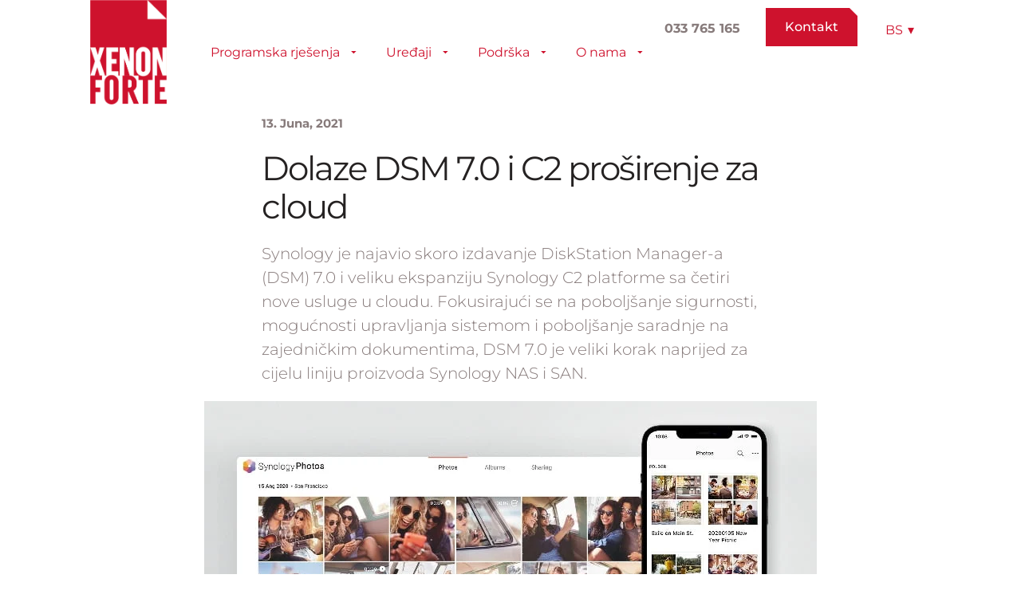

--- FILE ---
content_type: text/html; charset=UTF-8
request_url: https://www.xenon-forte.ba/dolaze-dsm-7-0-i-c2-prosirenje-za-cloud/
body_size: 27853
content:
<!doctype html><html lang="bs-BA"><head><script data-no-optimize="1">var litespeed_docref=sessionStorage.getItem("litespeed_docref");litespeed_docref&&(Object.defineProperty(document,"referrer",{get:function(){return litespeed_docref}}),sessionStorage.removeItem("litespeed_docref"));</script> <meta charset="UTF-8"><meta name="viewport" content="width=device-width, initial-scale=1"><link rel="profile" href="https://gmpg.org/xfn/11"><meta name='robots' content='index, follow, max-image-preview:large, max-snippet:-1, max-video-preview:-1' /><style>img:is([sizes="auto" i], [sizes^="auto," i]) { contain-intrinsic-size: 3000px 1500px }</style><title>Dolaze DSM 7.0 i C2 proširenje za cloud</title><meta name="description" content="Synology je najavio skoro izdavanje DiskStation Manager-a (DSM) 7.0 i veliku ekspanziju Synology C2 platforme sa četiri nove usluge u cloudu. Fokusirajući se na poboljšanje sigurnosti, mogućnosti upravljanja sistemom i poboljšanje saradnje na zajedničkim dokumentima, DSM 7.0 je veliki korak naprijed za cijelu liniju proizvoda Synology NAS i SAN." /><link rel="canonical" href="https://www.xenon-forte.ba/dolaze-dsm-7-0-i-c2-prosirenje-za-cloud/" /><meta property="og:locale" content="bs_BA" /><meta property="og:type" content="article" /><meta property="og:title" content="Dolaze DSM 7.0 i C2 proširenje za cloud" /><meta property="og:description" content="Synology je najavio skoro izdavanje DiskStation Manager-a (DSM) 7.0 i veliku ekspanziju Synology C2 platforme sa četiri nove usluge u cloudu. Fokusirajući se na poboljšanje sigurnosti, mogućnosti upravljanja sistemom i poboljšanje saradnje na zajedničkim dokumentima, DSM 7.0 je veliki korak naprijed za cijelu liniju proizvoda Synology NAS i SAN." /><meta property="og:url" content="https://www.xenon-forte.ba/dolaze-dsm-7-0-i-c2-prosirenje-za-cloud/" /><meta property="og:site_name" content="Xenon forte" /><meta property="article:publisher" content="https://www.facebook.com/Xenonforte/" /><meta property="article:author" content="https://www.facebook.com/Xenonforte/" /><meta property="article:published_time" content="2021-06-13T09:38:00+00:00" /><meta property="article:modified_time" content="2022-10-24T11:15:13+00:00" /><meta property="og:image" content="https://www.xenon-forte.ba/wp-content/uploads/2021/07/DSM-7_0_Photos.jpg" /><meta property="og:image:width" content="768" /><meta property="og:image:height" content="432" /><meta property="og:image:type" content="image/jpeg" /><meta name="author" content="Tomaž Zajc" /><meta name="twitter:label1" content="Written by" /><meta name="twitter:data1" content="Tomaž Zajc" /><meta name="twitter:label2" content="Est. reading time" /><meta name="twitter:data2" content="3 minute" /> <script type="application/ld+json" class="yoast-schema-graph">{"@context":"https://schema.org","@graph":[{"@type":"Article","@id":"https://www.xenon-forte.ba/dolaze-dsm-7-0-i-c2-prosirenje-za-cloud/#article","isPartOf":{"@id":"https://www.xenon-forte.ba/dolaze-dsm-7-0-i-c2-prosirenje-za-cloud/"},"author":{"name":"Tomaž Zajc","@id":"https://www.xenon-forte.ba/#/schema/person/998b5703521536c900bf0e24f2e78f98"},"headline":"Dolaze DSM 7.0 i C2 proširenje za cloud","datePublished":"2021-06-13T09:38:00+00:00","dateModified":"2022-10-24T11:15:13+00:00","mainEntityOfPage":{"@id":"https://www.xenon-forte.ba/dolaze-dsm-7-0-i-c2-prosirenje-za-cloud/"},"wordCount":688,"publisher":{"@id":"https://www.xenon-forte.ba/#organization"},"image":{"@id":"https://www.xenon-forte.ba/dolaze-dsm-7-0-i-c2-prosirenje-za-cloud/#primaryimage"},"thumbnailUrl":"https://www.xenon-forte.ba/wp-content/uploads/2021/07/DSM-7_0_Photos.jpg","keywords":["DSM 7.0","NAS","Synology","Xenon forte - Sarajevo"],"articleSection":["Synology"],"inLanguage":"bs-BA"},{"@type":"WebPage","@id":"https://www.xenon-forte.ba/dolaze-dsm-7-0-i-c2-prosirenje-za-cloud/","url":"https://www.xenon-forte.ba/dolaze-dsm-7-0-i-c2-prosirenje-za-cloud/","name":"Dolaze DSM 7.0 i C2 proširenje za cloud","isPartOf":{"@id":"https://www.xenon-forte.ba/#website"},"primaryImageOfPage":{"@id":"https://www.xenon-forte.ba/dolaze-dsm-7-0-i-c2-prosirenje-za-cloud/#primaryimage"},"image":{"@id":"https://www.xenon-forte.ba/dolaze-dsm-7-0-i-c2-prosirenje-za-cloud/#primaryimage"},"thumbnailUrl":"https://www.xenon-forte.ba/wp-content/uploads/2021/07/DSM-7_0_Photos.jpg","datePublished":"2021-06-13T09:38:00+00:00","dateModified":"2022-10-24T11:15:13+00:00","description":"Synology je najavio skoro izdavanje DiskStation Manager-a (DSM) 7.0 i veliku ekspanziju Synology C2 platforme sa četiri nove usluge u cloudu. Fokusirajući se na poboljšanje sigurnosti, mogućnosti upravljanja sistemom i poboljšanje saradnje na zajedničkim dokumentima, DSM 7.0 je veliki korak naprijed za cijelu liniju proizvoda Synology NAS i SAN.","breadcrumb":{"@id":"https://www.xenon-forte.ba/dolaze-dsm-7-0-i-c2-prosirenje-za-cloud/#breadcrumb"},"inLanguage":"bs-BA","potentialAction":[{"@type":"ReadAction","target":["https://www.xenon-forte.ba/dolaze-dsm-7-0-i-c2-prosirenje-za-cloud/"]}]},{"@type":"ImageObject","inLanguage":"bs-BA","@id":"https://www.xenon-forte.ba/dolaze-dsm-7-0-i-c2-prosirenje-za-cloud/#primaryimage","url":"https://www.xenon-forte.ba/wp-content/uploads/2021/07/DSM-7_0_Photos.jpg","contentUrl":"https://www.xenon-forte.ba/wp-content/uploads/2021/07/DSM-7_0_Photos.jpg","width":768,"height":432},{"@type":"BreadcrumbList","@id":"https://www.xenon-forte.ba/dolaze-dsm-7-0-i-c2-prosirenje-za-cloud/#breadcrumb","itemListElement":[{"@type":"ListItem","position":1,"name":"Home","item":"https://www.xenon-forte.ba/"},{"@type":"ListItem","position":2,"name":"Dolaze DSM 7.0 i C2 proširenje za cloud"}]},{"@type":"WebSite","@id":"https://www.xenon-forte.ba/#website","url":"https://www.xenon-forte.ba/","name":"Xenon forte","description":"","publisher":{"@id":"https://www.xenon-forte.ba/#organization"},"potentialAction":[{"@type":"SearchAction","target":{"@type":"EntryPoint","urlTemplate":"https://www.xenon-forte.ba/?s={search_term_string}"},"query-input":{"@type":"PropertyValueSpecification","valueRequired":true,"valueName":"search_term_string"}}],"inLanguage":"bs-BA"},{"@type":"Organization","@id":"https://www.xenon-forte.ba/#organization","name":"Xenon forte","url":"https://www.xenon-forte.ba/","logo":{"@type":"ImageObject","inLanguage":"bs-BA","@id":"https://www.xenon-forte.ba/#/schema/logo/image/","url":"https://www.xenon-forte.ba/wp-content/uploads/2022/06/Logo-XF.jpg","contentUrl":"https://www.xenon-forte.ba/wp-content/uploads/2022/06/Logo-XF.jpg","width":296,"height":204,"caption":"Xenon forte"},"image":{"@id":"https://www.xenon-forte.ba/#/schema/logo/image/"},"sameAs":["https://www.facebook.com/Xenonforte/","https://www.linkedin.com/company/xenon-forte/","https://www.youtube.com/channel/UC_2-ik5oDPtCWOIqWv34b2g"],"description":"Xenon forte is a regional ICT solutions provider specializing in document management, printing technologies, digitalization, and data security. As an authorized partner of leading global technology vendors, Xenon forte helps organizations optimize business processes, improve information security, and support digital transformation with reliable, tailored solutions and strong local expertise across the Adriatic region.","email":"info@xenon-forte.si","telephone":"*386 1 5484800","legalName":"Xenon forte d.o.o.","foundingDate":"1989-01-01","numberOfEmployees":{"@type":"QuantitativeValue","minValue":"11","maxValue":"50"},"publishingPrinciples":"https://www.xenon-forte.si/blog/","ownershipFundingInfo":"https://www.xenon-forte.si/o-podjetju-xenon-forte/"},{"@type":"Person","@id":"https://www.xenon-forte.ba/#/schema/person/998b5703521536c900bf0e24f2e78f98","name":"Tomaž Zajc","image":{"@type":"ImageObject","inLanguage":"bs-BA","@id":"https://www.xenon-forte.ba/#/schema/person/image/","url":"https://www.xenon-forte.si/wp-content/litespeed/avatar/68914047d858ab6ce86de11e0213337f.jpg?ver=1768205600","contentUrl":"https://www.xenon-forte.si/wp-content/litespeed/avatar/68914047d858ab6ce86de11e0213337f.jpg?ver=1768205600","caption":"Tomaž Zajc"},"sameAs":["http://www.xenon-forte.si","https://www.facebook.com/Xenonforte/","https://www.linkedin.com/company/xenon-forte/","https://www.youtube.com/watch?time_continue=34&v=F6ML9uN6SL8"],"url":"https://www.xenon-forte.ba/author/tomaz/"}]}</script> <link rel='dns-prefetch' href='//www.xenon-forte.si' /><link rel="alternate" type="application/rss+xml" title="Xenon forte &raquo; novosti" href="https://www.xenon-forte.ba/feed/" /><link rel="alternate" type="application/rss+xml" title="Xenon forte &raquo;  novosti o komentarima" href="https://www.xenon-forte.ba/comments/feed/" /><link rel="alternate" type="application/rss+xml" title="Xenon forte &raquo; Dolaze DSM 7.0 i C2 proširenje za cloud novosti o komentarima" href="https://www.xenon-forte.ba/dolaze-dsm-7-0-i-c2-prosirenje-za-cloud/feed/" /><link data-optimized="2" rel="stylesheet" href="https://www.xenon-forte.si/wp-content/litespeed/css/39634ce576061a4450cfb365a3d6455c.css?ver=13946" /><style id='global-styles-inline-css'>:root{--wp--preset--aspect-ratio--square: 1;--wp--preset--aspect-ratio--4-3: 4/3;--wp--preset--aspect-ratio--3-4: 3/4;--wp--preset--aspect-ratio--3-2: 3/2;--wp--preset--aspect-ratio--2-3: 2/3;--wp--preset--aspect-ratio--16-9: 16/9;--wp--preset--aspect-ratio--9-16: 9/16;--wp--preset--color--black: #000000;--wp--preset--color--cyan-bluish-gray: #abb8c3;--wp--preset--color--white: #ffffff;--wp--preset--color--pale-pink: #f78da7;--wp--preset--color--vivid-red: #cf2e2e;--wp--preset--color--luminous-vivid-orange: #ff6900;--wp--preset--color--luminous-vivid-amber: #fcb900;--wp--preset--color--light-green-cyan: #7bdcb5;--wp--preset--color--vivid-green-cyan: #00d084;--wp--preset--color--pale-cyan-blue: #8ed1fc;--wp--preset--color--vivid-cyan-blue: #0693e3;--wp--preset--color--vivid-purple: #9b51e0;--wp--preset--gradient--vivid-cyan-blue-to-vivid-purple: linear-gradient(135deg,rgba(6,147,227,1) 0%,rgb(155,81,224) 100%);--wp--preset--gradient--light-green-cyan-to-vivid-green-cyan: linear-gradient(135deg,rgb(122,220,180) 0%,rgb(0,208,130) 100%);--wp--preset--gradient--luminous-vivid-amber-to-luminous-vivid-orange: linear-gradient(135deg,rgba(252,185,0,1) 0%,rgba(255,105,0,1) 100%);--wp--preset--gradient--luminous-vivid-orange-to-vivid-red: linear-gradient(135deg,rgba(255,105,0,1) 0%,rgb(207,46,46) 100%);--wp--preset--gradient--very-light-gray-to-cyan-bluish-gray: linear-gradient(135deg,rgb(238,238,238) 0%,rgb(169,184,195) 100%);--wp--preset--gradient--cool-to-warm-spectrum: linear-gradient(135deg,rgb(74,234,220) 0%,rgb(151,120,209) 20%,rgb(207,42,186) 40%,rgb(238,44,130) 60%,rgb(251,105,98) 80%,rgb(254,248,76) 100%);--wp--preset--gradient--blush-light-purple: linear-gradient(135deg,rgb(255,206,236) 0%,rgb(152,150,240) 100%);--wp--preset--gradient--blush-bordeaux: linear-gradient(135deg,rgb(254,205,165) 0%,rgb(254,45,45) 50%,rgb(107,0,62) 100%);--wp--preset--gradient--luminous-dusk: linear-gradient(135deg,rgb(255,203,112) 0%,rgb(199,81,192) 50%,rgb(65,88,208) 100%);--wp--preset--gradient--pale-ocean: linear-gradient(135deg,rgb(255,245,203) 0%,rgb(182,227,212) 50%,rgb(51,167,181) 100%);--wp--preset--gradient--electric-grass: linear-gradient(135deg,rgb(202,248,128) 0%,rgb(113,206,126) 100%);--wp--preset--gradient--midnight: linear-gradient(135deg,rgb(2,3,129) 0%,rgb(40,116,252) 100%);--wp--preset--font-size--small: 13px;--wp--preset--font-size--medium: 20px;--wp--preset--font-size--large: 36px;--wp--preset--font-size--x-large: 42px;--wp--preset--spacing--20: 0.44rem;--wp--preset--spacing--30: 0.67rem;--wp--preset--spacing--40: 1rem;--wp--preset--spacing--50: 1.5rem;--wp--preset--spacing--60: 2.25rem;--wp--preset--spacing--70: 3.38rem;--wp--preset--spacing--80: 5.06rem;--wp--preset--shadow--natural: 6px 6px 9px rgba(0, 0, 0, 0.2);--wp--preset--shadow--deep: 12px 12px 50px rgba(0, 0, 0, 0.4);--wp--preset--shadow--sharp: 6px 6px 0px rgba(0, 0, 0, 0.2);--wp--preset--shadow--outlined: 6px 6px 0px -3px rgba(255, 255, 255, 1), 6px 6px rgba(0, 0, 0, 1);--wp--preset--shadow--crisp: 6px 6px 0px rgba(0, 0, 0, 1);}:root { --wp--style--global--content-size: 800px;--wp--style--global--wide-size: 1200px; }:where(body) { margin: 0; }.wp-site-blocks > .alignleft { float: left; margin-right: 2em; }.wp-site-blocks > .alignright { float: right; margin-left: 2em; }.wp-site-blocks > .aligncenter { justify-content: center; margin-left: auto; margin-right: auto; }:where(.wp-site-blocks) > * { margin-block-start: 24px; margin-block-end: 0; }:where(.wp-site-blocks) > :first-child { margin-block-start: 0; }:where(.wp-site-blocks) > :last-child { margin-block-end: 0; }:root { --wp--style--block-gap: 24px; }:root :where(.is-layout-flow) > :first-child{margin-block-start: 0;}:root :where(.is-layout-flow) > :last-child{margin-block-end: 0;}:root :where(.is-layout-flow) > *{margin-block-start: 24px;margin-block-end: 0;}:root :where(.is-layout-constrained) > :first-child{margin-block-start: 0;}:root :where(.is-layout-constrained) > :last-child{margin-block-end: 0;}:root :where(.is-layout-constrained) > *{margin-block-start: 24px;margin-block-end: 0;}:root :where(.is-layout-flex){gap: 24px;}:root :where(.is-layout-grid){gap: 24px;}.is-layout-flow > .alignleft{float: left;margin-inline-start: 0;margin-inline-end: 2em;}.is-layout-flow > .alignright{float: right;margin-inline-start: 2em;margin-inline-end: 0;}.is-layout-flow > .aligncenter{margin-left: auto !important;margin-right: auto !important;}.is-layout-constrained > .alignleft{float: left;margin-inline-start: 0;margin-inline-end: 2em;}.is-layout-constrained > .alignright{float: right;margin-inline-start: 2em;margin-inline-end: 0;}.is-layout-constrained > .aligncenter{margin-left: auto !important;margin-right: auto !important;}.is-layout-constrained > :where(:not(.alignleft):not(.alignright):not(.alignfull)){max-width: var(--wp--style--global--content-size);margin-left: auto !important;margin-right: auto !important;}.is-layout-constrained > .alignwide{max-width: var(--wp--style--global--wide-size);}body .is-layout-flex{display: flex;}.is-layout-flex{flex-wrap: wrap;align-items: center;}.is-layout-flex > :is(*, div){margin: 0;}body .is-layout-grid{display: grid;}.is-layout-grid > :is(*, div){margin: 0;}body{padding-top: 0px;padding-right: 0px;padding-bottom: 0px;padding-left: 0px;}a:where(:not(.wp-element-button)){text-decoration: underline;}:root :where(.wp-element-button, .wp-block-button__link){background-color: #32373c;border-width: 0;color: #fff;font-family: inherit;font-size: inherit;line-height: inherit;padding: calc(0.667em + 2px) calc(1.333em + 2px);text-decoration: none;}.has-black-color{color: var(--wp--preset--color--black) !important;}.has-cyan-bluish-gray-color{color: var(--wp--preset--color--cyan-bluish-gray) !important;}.has-white-color{color: var(--wp--preset--color--white) !important;}.has-pale-pink-color{color: var(--wp--preset--color--pale-pink) !important;}.has-vivid-red-color{color: var(--wp--preset--color--vivid-red) !important;}.has-luminous-vivid-orange-color{color: var(--wp--preset--color--luminous-vivid-orange) !important;}.has-luminous-vivid-amber-color{color: var(--wp--preset--color--luminous-vivid-amber) !important;}.has-light-green-cyan-color{color: var(--wp--preset--color--light-green-cyan) !important;}.has-vivid-green-cyan-color{color: var(--wp--preset--color--vivid-green-cyan) !important;}.has-pale-cyan-blue-color{color: var(--wp--preset--color--pale-cyan-blue) !important;}.has-vivid-cyan-blue-color{color: var(--wp--preset--color--vivid-cyan-blue) !important;}.has-vivid-purple-color{color: var(--wp--preset--color--vivid-purple) !important;}.has-black-background-color{background-color: var(--wp--preset--color--black) !important;}.has-cyan-bluish-gray-background-color{background-color: var(--wp--preset--color--cyan-bluish-gray) !important;}.has-white-background-color{background-color: var(--wp--preset--color--white) !important;}.has-pale-pink-background-color{background-color: var(--wp--preset--color--pale-pink) !important;}.has-vivid-red-background-color{background-color: var(--wp--preset--color--vivid-red) !important;}.has-luminous-vivid-orange-background-color{background-color: var(--wp--preset--color--luminous-vivid-orange) !important;}.has-luminous-vivid-amber-background-color{background-color: var(--wp--preset--color--luminous-vivid-amber) !important;}.has-light-green-cyan-background-color{background-color: var(--wp--preset--color--light-green-cyan) !important;}.has-vivid-green-cyan-background-color{background-color: var(--wp--preset--color--vivid-green-cyan) !important;}.has-pale-cyan-blue-background-color{background-color: var(--wp--preset--color--pale-cyan-blue) !important;}.has-vivid-cyan-blue-background-color{background-color: var(--wp--preset--color--vivid-cyan-blue) !important;}.has-vivid-purple-background-color{background-color: var(--wp--preset--color--vivid-purple) !important;}.has-black-border-color{border-color: var(--wp--preset--color--black) !important;}.has-cyan-bluish-gray-border-color{border-color: var(--wp--preset--color--cyan-bluish-gray) !important;}.has-white-border-color{border-color: var(--wp--preset--color--white) !important;}.has-pale-pink-border-color{border-color: var(--wp--preset--color--pale-pink) !important;}.has-vivid-red-border-color{border-color: var(--wp--preset--color--vivid-red) !important;}.has-luminous-vivid-orange-border-color{border-color: var(--wp--preset--color--luminous-vivid-orange) !important;}.has-luminous-vivid-amber-border-color{border-color: var(--wp--preset--color--luminous-vivid-amber) !important;}.has-light-green-cyan-border-color{border-color: var(--wp--preset--color--light-green-cyan) !important;}.has-vivid-green-cyan-border-color{border-color: var(--wp--preset--color--vivid-green-cyan) !important;}.has-pale-cyan-blue-border-color{border-color: var(--wp--preset--color--pale-cyan-blue) !important;}.has-vivid-cyan-blue-border-color{border-color: var(--wp--preset--color--vivid-cyan-blue) !important;}.has-vivid-purple-border-color{border-color: var(--wp--preset--color--vivid-purple) !important;}.has-vivid-cyan-blue-to-vivid-purple-gradient-background{background: var(--wp--preset--gradient--vivid-cyan-blue-to-vivid-purple) !important;}.has-light-green-cyan-to-vivid-green-cyan-gradient-background{background: var(--wp--preset--gradient--light-green-cyan-to-vivid-green-cyan) !important;}.has-luminous-vivid-amber-to-luminous-vivid-orange-gradient-background{background: var(--wp--preset--gradient--luminous-vivid-amber-to-luminous-vivid-orange) !important;}.has-luminous-vivid-orange-to-vivid-red-gradient-background{background: var(--wp--preset--gradient--luminous-vivid-orange-to-vivid-red) !important;}.has-very-light-gray-to-cyan-bluish-gray-gradient-background{background: var(--wp--preset--gradient--very-light-gray-to-cyan-bluish-gray) !important;}.has-cool-to-warm-spectrum-gradient-background{background: var(--wp--preset--gradient--cool-to-warm-spectrum) !important;}.has-blush-light-purple-gradient-background{background: var(--wp--preset--gradient--blush-light-purple) !important;}.has-blush-bordeaux-gradient-background{background: var(--wp--preset--gradient--blush-bordeaux) !important;}.has-luminous-dusk-gradient-background{background: var(--wp--preset--gradient--luminous-dusk) !important;}.has-pale-ocean-gradient-background{background: var(--wp--preset--gradient--pale-ocean) !important;}.has-electric-grass-gradient-background{background: var(--wp--preset--gradient--electric-grass) !important;}.has-midnight-gradient-background{background: var(--wp--preset--gradient--midnight) !important;}.has-small-font-size{font-size: var(--wp--preset--font-size--small) !important;}.has-medium-font-size{font-size: var(--wp--preset--font-size--medium) !important;}.has-large-font-size{font-size: var(--wp--preset--font-size--large) !important;}.has-x-large-font-size{font-size: var(--wp--preset--font-size--x-large) !important;}
:root :where(.wp-block-pullquote){font-size: 1.5em;line-height: 1.6;}</style> <script id="wpml-cookie-js-extra" type="litespeed/javascript">var wpml_cookies={"wp-wpml_current_language":{"value":"bs","expires":1,"path":"\/"}};var wpml_cookies={"wp-wpml_current_language":{"value":"bs","expires":1,"path":"\/"}}</script> <script type="litespeed/javascript" data-src="https://www.xenon-forte.ba/wp-includes/js/jquery/jquery.min.js" id="jquery-core-js"></script> <script id="cookie-law-info-js-extra" type="litespeed/javascript">var Cli_Data={"nn_cookie_ids":["fr","_fbp","_gat_UA-10824239-3","NID","yt-remote-device-id","_ga","_ga_M5ZCW3843R","_gat_gtag_UA_10824239_3","_gid","CONSENT","yt-remote-connected-devices","YSC","VISITOR_INFO1_LIVE"],"cookielist":[],"non_necessary_cookies":{"analytics":["fr","_fbp","_gat_UA-10824239-3","NID","yt-remote-device-id","_ga","_ga_M5ZCW3843R","_gat_gtag_UA_10824239_3","_gid","CONSENT","yt-remote-connected-devices","YSC","VISITOR_INFO1_LIVE"]},"ccpaEnabled":"","ccpaRegionBased":"","ccpaBarEnabled":"","strictlyEnabled":["necessary","obligatoire"],"ccpaType":"gdpr","js_blocking":"1","custom_integration":"","triggerDomRefresh":"","secure_cookies":""};var cli_cookiebar_settings={"animate_speed_hide":"500","animate_speed_show":"500","background":"#FFF","border":"#b1a6a6c2","border_on":"","button_1_button_colour":"#61a229","button_1_button_hover":"#4e8221","button_1_link_colour":"#fff","button_1_as_button":"1","button_1_new_win":"","button_2_button_colour":"#333","button_2_button_hover":"#292929","button_2_link_colour":"#444","button_2_as_button":"","button_2_hidebar":"","button_3_button_colour":"#000000","button_3_button_hover":"#000000","button_3_link_colour":"#ffffff","button_3_as_button":"1","button_3_new_win":"","button_4_button_colour":"#dedfe0","button_4_button_hover":"#b2b2b3","button_4_link_colour":"#333333","button_4_as_button":"1","button_7_button_colour":"#61a229","button_7_button_hover":"#4e8221","button_7_link_colour":"#fff","button_7_as_button":"1","button_7_new_win":"","font_family":"inherit","header_fix":"","notify_animate_hide":"1","notify_animate_show":"","notify_div_id":"#cookie-law-info-bar","notify_position_horizontal":"right","notify_position_vertical":"bottom","scroll_close":"","scroll_close_reload":"","accept_close_reload":"","reject_close_reload":"","showagain_tab":"","showagain_background":"#fff","showagain_border":"#000","showagain_div_id":"#cookie-law-info-again","showagain_x_position":"100px","text":"#333333","show_once_yn":"","show_once":"10000","logging_on":"","as_popup":"","popup_overlay":"1","bar_heading_text":"Kola\u010di\u0107i","cookie_bar_as":"banner","popup_showagain_position":"bottom-right","widget_position":"left"};var log_object={"ajax_url":"https:\/\/www.xenon-forte.ba\/wp-admin\/admin-ajax.php"}</script> <script id="wpml-xdomain-data-js-extra" type="litespeed/javascript">var wpml_xdomain_data={"css_selector":"wpml-ls-item","ajax_url":"https:\/\/www.xenon-forte.ba\/wp-admin\/admin-ajax.php","current_lang":"bs","_nonce":"97f7aff15e"}</script> <link rel="https://api.w.org/" href="https://www.xenon-forte.ba/wp-json/" /><link rel="alternate" title="JSON" type="application/json" href="https://www.xenon-forte.ba/wp-json/wp/v2/posts/13556" /><link rel="EditURI" type="application/rsd+xml" title="RSD" href="https://www.xenon-forte.ba/xmlrpc.php?rsd" /><meta name="generator" content="WordPress 6.8.3" /><link rel='shortlink' href='https://www.xenon-forte.ba/?p=13556' /><link rel="alternate" title="oEmbed (JSON)" type="application/json+oembed" href="https://www.xenon-forte.ba/wp-json/oembed/1.0/embed?url=https%3A%2F%2Fwww.xenon-forte.ba%2Fdolaze-dsm-7-0-i-c2-prosirenje-za-cloud%2F" /><link rel="alternate" title="oEmbed (XML)" type="text/xml+oembed" href="https://www.xenon-forte.ba/wp-json/oembed/1.0/embed?url=https%3A%2F%2Fwww.xenon-forte.ba%2Fdolaze-dsm-7-0-i-c2-prosirenje-za-cloud%2F&#038;format=xml" /><meta name="generator" content="WPML ver:4.8.4 stt:6,22,1,66,46;" />
 <script type="text/plain" data-cli-class="cli-blocker-script"  data-cli-script-type="analytics" data-cli-block="true"  data-cli-element-position="head" async src="https://www.googletagmanager.com/gtag/js?id=G-L42RF4Z00X"></script> <script type="text/plain" data-cli-class="cli-blocker-script"  data-cli-script-type="analytics" data-cli-block="true"  data-cli-element-position="head">window.dataLayer = window.dataLayer || [];
  function gtag(){dataLayer.push(arguments);}
  gtag('js', new Date());

  gtag('config', 'G-L42RF4Z00X');</script><meta name="description" content="Synology je najavio skoro izdavanje DiskStation Manager-a (DSM) 7.0 i veliku ekspanziju Synology C2 platforme sa četiri nove usluge u cloudu. Fokusirajući se na poboljšanje sigurnosti, mogućnosti upravljanja sistemom i poboljšanje saradnje na zajedničkim dokumentima, DSM 7.0 je veliki korak naprijed za cijelu liniju proizvoda Synology NAS i SAN."><meta name="generator" content="Elementor 3.32.5; features: additional_custom_breakpoints; settings: css_print_method-external, google_font-enabled, font_display-auto"><style>.e-con.e-parent:nth-of-type(n+4):not(.e-lazyloaded):not(.e-no-lazyload),
				.e-con.e-parent:nth-of-type(n+4):not(.e-lazyloaded):not(.e-no-lazyload) * {
					background-image: none !important;
				}
				@media screen and (max-height: 1024px) {
					.e-con.e-parent:nth-of-type(n+3):not(.e-lazyloaded):not(.e-no-lazyload),
					.e-con.e-parent:nth-of-type(n+3):not(.e-lazyloaded):not(.e-no-lazyload) * {
						background-image: none !important;
					}
				}
				@media screen and (max-height: 640px) {
					.e-con.e-parent:nth-of-type(n+2):not(.e-lazyloaded):not(.e-no-lazyload),
					.e-con.e-parent:nth-of-type(n+2):not(.e-lazyloaded):not(.e-no-lazyload) * {
						background-image: none !important;
					}
				}</style>
 <script type="litespeed/javascript">(function(w,d,s,l,i){w[l]=w[l]||[];w[l].push({'gtm.start':new Date().getTime(),event:'gtm.js'});var f=d.getElementsByTagName(s)[0],j=d.createElement(s),dl=l!='dataLayer'?'&l='+l:'';j.async=!0;j.src='https://www.googletagmanager.com/gtm.js?id=GTM-WJ5TJ97M'+dl;f.parentNode.insertBefore(j,f)})(window,document,'script','dataLayer','GTM-WJ5TJ97M')</script> <link rel="icon" href="https://www.xenon-forte.ba/wp-content/uploads/2022/06/Zajeta-slika-150x150.jpg" sizes="32x32" /><link rel="icon" href="https://www.xenon-forte.ba/wp-content/uploads/2022/06/Zajeta-slika-300x300.jpg" sizes="192x192" /><link rel="apple-touch-icon" href="https://www.xenon-forte.ba/wp-content/uploads/2022/06/Zajeta-slika-300x300.jpg" /><meta name="msapplication-TileImage" content="https://www.xenon-forte.ba/wp-content/uploads/2022/06/Zajeta-slika-300x300.jpg" /><style id="wp-custom-css">.xf_menu_navbar {
    height: 131px;  /* Prilagodi visinu prema visini logotipa */
    line-height: 131px; /* Poravnaj sadržaj unutar menija po visini */
}</style></head><body class="wp-singular post-template-default single single-post postid-13556 single-format-standard wp-custom-logo wp-embed-responsive wp-theme-hello-elementor eio-default hello-elementor-default elementor-default elementor-kit-5 elementor-page-13195"><noscript><iframe data-lazyloaded="1" src="about:blank" data-litespeed-src="https://www.googletagmanager.com/ns.html?id=GTM-WJ5TJ97M"
height="0" width="0" style="display:none;visibility:hidden"></iframe></noscript><a class="skip-link screen-reader-text" href="#content">Skip to content</a><header data-elementor-type="header" data-elementor-id="13184" class="elementor elementor-13184 elementor-92 elementor-location-header" data-elementor-post-type="elementor_library"><section class="elementor-section elementor-top-section elementor-element elementor-element-631a9a8b elementor-section-full_width elementor-section-height-min-height elementor-section-height-default elementor-section-items-middle" data-id="631a9a8b" data-element_type="section" id="show-hide-header" data-settings="{&quot;background_background&quot;:&quot;classic&quot;,&quot;sticky&quot;:&quot;top&quot;,&quot;sticky_on&quot;:[&quot;desktop&quot;,&quot;tablet&quot;,&quot;mobile&quot;],&quot;sticky_offset&quot;:0,&quot;sticky_effects_offset&quot;:0,&quot;sticky_anchor_link_offset&quot;:0}"><div class="elementor-container elementor-column-gap-no"><div class="elementor-column elementor-col-100 elementor-top-column elementor-element elementor-element-314cc57" data-id="314cc57" data-element_type="column" data-settings="{&quot;background_background&quot;:&quot;classic&quot;}"><div class="elementor-widget-wrap elementor-element-populated"><div class="elementor-element elementor-element-fe69321 elementor-widget__width-auto elementor-absolute elementor-widget elementor-widget-html" data-id="fe69321" data-element_type="widget" data-settings="{&quot;_position&quot;:&quot;absolute&quot;}" data-widget_type="html.default"><div class="elementor-widget-container"> <script type="litespeed/javascript">"use strict";OB_ready(OB_doWhenReady);function OB_doWhenReady(){var ooohBoi=window.ooohBoi||{};ooohBoi.prev_scroll_pos=window.scrollY||document.body.scrollTop;ooohBoi.cur_scroll_pos;ooohBoi.scroll_direction='init';ooohBoi.prev_scroll_direction=0;ooohBoi.header=document.querySelector('#show-hide-header');ooohBoi.header_pos={top:ooohBoi.header.offsetTop,left:ooohBoi.header.offsetLeft,};ooohBoi.header_height=OB_outerHeight(ooohBoi.header)+80;ooohBoi.header.style.transition='all 0.4s ease';ooohBoi.updateHeaderHeight=function(){ooohBoi.header_height=OB_outerHeight(ooohBoi.header)+80}
ooohBoi.checkScroll=function(){ooohBoi.cur_scroll_pos=window.scrollY||document.body.scrollTop;if(ooohBoi.cur_scroll_pos>ooohBoi.prev_scroll_pos)ooohBoi.scroll_direction='down';else if(ooohBoi.cur_scroll_pos<ooohBoi.prev_scroll_pos)ooohBoi.scroll_direction='up';if(ooohBoi.scroll_direction!==ooohBoi.prev_scroll_direction)ooohBoi.toggleHeader(ooohBoi.scroll_direction,ooohBoi.cur_scroll_pos);ooohBoi.prev_scroll_pos=ooohBoi.cur_scroll_pos}
ooohBoi.toggleHeader=function(scroll_direction,scroll_current){if(scroll_direction==='down'&&scroll_current>ooohBoi.header_height){OB_addClass(ooohBoi.header,'im-hidden');ooohBoi.header.style.top=-1*ooohBoi.header_height+"px";ooohBoi.prev_scroll_direction=scroll_direction}else if(scroll_direction==='up'){OB_removeClass(ooohBoi.header,'im-hidden');ooohBoi.header.style.top=ooohBoi.header_pos.top+"px";ooohBoi.prev_scroll_direction=scroll_direction}}
window.addEventListener('scroll',ooohBoi.checkScroll);window.addEventListener('resize',ooohBoi.updateHeaderHeight)}
function OB_outerHeight(el){var height=el.offsetHeight;var style=getComputedStyle(el);height+=parseInt(style.marginTop)+parseInt(style.marginBottom);return height}
function OB_addClass(el,className){if(el.classList)el.classList.add(className);else{var current=el.className,found=!1;var all=current.split(' ');for(var i=0;i<all.length,!found;i++)found=all[i]===className;if(!found){if(current==='')el.className=className;else el.className+=' '+className}}}
function OB_removeClass(el,className){if(el.classList)el.classList.remove(className);else el.className=el.className.replace(new RegExp('(^|\\b)'+className.split(' ').join('|')+'(\\b|$)','gi'),' ')}
function OB_ready(fn){if(document.readyState!='loading')fn();else if(document.addEventListener)document.addEventListener('DOMContentLiteSpeedLoaded',fn);else{document.attachEvent('onreadystatechange',function(){if(document.readyState!='loading')fn();})}}</script> </div></div><section class="elementor-section elementor-inner-section elementor-element elementor-element-acbeb5d elementor-section-full_width elementor-section-height-min-height elementor-hidden-tablet elementor-hidden-mobile elementor-section-height-default" data-id="acbeb5d" data-element_type="section"><div class="elementor-container elementor-column-gap-no"><div class="elementor-column elementor-col-20 elementor-inner-column elementor-element elementor-element-9435bcc" data-id="9435bcc" data-element_type="column"><div class="elementor-widget-wrap elementor-element-populated"><div class="elementor-element elementor-element-688097d6 elementor-absolute elementor-widget elementor-widget-theme-site-logo elementor-widget-image" data-id="688097d6" data-element_type="widget" data-settings="{&quot;_position&quot;:&quot;absolute&quot;}" data-widget_type="theme-site-logo.default"><div class="elementor-widget-container">
<a href="https://www.xenon-forte.ba">
<img data-lazyloaded="1" src="[data-uri]" fetchpriority="high" width="217" height="300" data-src="https://www.xenon-forte.ba/wp-content/uploads/2022/03/LogoXF_za-na-Spletno-stran-217x300.png" class="attachment-medium size-medium wp-image-5502" alt="" data-srcset="https://www.xenon-forte.ba/wp-content/uploads/2022/03/LogoXF_za-na-Spletno-stran-217x300.png 217w, https://www.xenon-forte.ba/wp-content/uploads/2022/03/LogoXF_za-na-Spletno-stran.png 337w" data-sizes="(max-width: 217px) 100vw, 217px" />				</a></div></div></div></div><div class="elementor-column elementor-col-20 elementor-inner-column elementor-element elementor-element-1e987c9b elementor-hidden-tablet elementor-hidden-mobile" data-id="1e987c9b" data-element_type="column" data-settings="{&quot;background_background&quot;:&quot;classic&quot;}"><div class="elementor-widget-wrap elementor-element-populated"><div class="elementor-element elementor-element-480c69a3 elementor-widget elementor-widget-xf_nav_menu" data-id="480c69a3" data-element_type="widget" data-widget_type="xf_nav_menu.default"><div class="elementor-widget-container"><div class="xf_menu_navbar"><div class="xf_menu_dropdown"><a href="#" class="xf_menu_dropbtn xf_main_links">Programska rješenja<svg class="xf_menu_ic_down" viewBox="0 0 16 16" xmlns="http://www.w3.org/2000/svg"><path d="M8.67034 0L4.4277 4.24264L0.185059 0H8.67034Z"/></svg><svg class="xf_menu_ic_up" viewBox="0 0 16 16" xmlns="http://www.w3.org/2000/svg"><path d="M8.67034 4.24268L4.4277 3.52859e-05L0.185059 4.24268H8.67034Z"/></svg></a><div class="xf_menu_dropdown-content"><div class="xf_menu_row"><div class="xf_menu_column"><h3 class="xf_menu_col_title">Upravljanje ispisom</h3><a href="https://www.xenon-forte.ba/kontrola-ispisa/" class="xf_menu_col_link" target="_blank"><svg class="xf_ic_col_link" viewBox="0 0 16 16" xmlns="http://www.w3.org/2000/svg"><path d="M0 0.757324L4.24264 4.99996L0 9.24261V0.757324Z"/></svg>Kontrola ispisa</a><p class="xf_menu_col_text">Rješenja za upravljanje ispisom</p><a href="https://www.xenon-forte.ba/optimizacija-ispisa/" class="xf_menu_col_link" target="_blank"><svg class="xf_ic_col_link" viewBox="0 0 16 16" xmlns="http://www.w3.org/2000/svg"><path d="M0 0.757324L4.24264 4.99996L0 9.24261V0.757324Z"/></svg>Optimizacija ispisa</a><p class="xf_menu_col_text">Managed Document Services ili usluge upravljanja dokumentima</p><a href="https://www.xenon-forte.ba/produkcijska-stampa/" class="xf_menu_col_link" target="_blank"><svg class="xf_ic_col_link" viewBox="0 0 16 16" xmlns="http://www.w3.org/2000/svg"><path d="M0 0.757324L4.24264 4.99996L0 9.24261V0.757324Z"/></svg>Produkcijska štampa</a><p class="xf_menu_col_text">Kyocera TASKalfa Pro 15000c - Inkjet je budućnost</p><a href="https://www.xenon-forte.ba/najam-kyocera/" class="xf_menu_col_link" target="_blank"><svg class="xf_ic_col_link" viewBox="0 0 16 16" xmlns="http://www.w3.org/2000/svg"><path d="M0 0.757324L4.24264 4.99996L0 9.24261V0.757324Z"/></svg>Unajmite Kyocera uređaj</a><p class="xf_menu_col_text">Optimizirajte proces upravljanja dokumentima</p></div><div class="xf_menu_column"><h3 class="xf_menu_col_title">Upravljanje dokumentima</h3><a href="https://www.xenon-forte.ba/digitalizacija-poslovanja/" class="xf_menu_col_link" target="_blank"><svg class="xf_ic_col_link" viewBox="0 0 16 16" xmlns="http://www.w3.org/2000/svg"><path d="M0 0.757324L4.24264 4.99996L0 9.24261V0.757324Z"/></svg>Digitalizacija poslovanja</a><p class="xf_menu_col_text">Rješenja koja pomažu preduzećima da budu efikasnija i fleksibilnija</p><a href="https://www.xenon-forte.ba/dms/" class="xf_menu_col_link" target="_blank"><svg class="xf_ic_col_link" viewBox="0 0 16 16" xmlns="http://www.w3.org/2000/svg"><path d="M0 0.757324L4.24264 4.99996L0 9.24261V0.757324Z"/></svg>DMS</a><p class="xf_menu_col_text">Sistemi za upravljanje dokumentima omogućavaju struktuisanu pohranu podataka</p></div><div class="xf_menu_column"><h3 class="xf_menu_col_title">ICT USLUGE</h3><a href="https://www.xenon-forte.ba/zastita-podataka/" class="xf_menu_col_link" target="_blank"><svg class="xf_ic_col_link" viewBox="0 0 16 16" xmlns="http://www.w3.org/2000/svg"><path d="M0 0.757324L4.24264 4.99996L0 9.24261V0.757324Z"/></svg>Zaštita podataka</a><p class="xf_menu_col_text">Najučinkovitija zaštita od gubitka podataka je sigurnosno kopiranje</p><a href="https://www.xenon-forte.ba/virtualizacija/" class="xf_menu_col_link" target="_blank"><svg class="xf_ic_col_link" viewBox="0 0 16 16" xmlns="http://www.w3.org/2000/svg"><path d="M0 0.757324L4.24264 4.99996L0 9.24261V0.757324Z"/></svg>Virtualizacija</a><p class="xf_menu_col_text">Iskoristite mogućnosti koje nude virtuelna okruženja</p></div></div></div></div><div class="xf_menu_dropdown"><a href="#" class="xf_menu_dropbtn xf_main_links">Uređaji<svg class="xf_menu_ic_down" viewBox="0 0 16 16" xmlns="http://www.w3.org/2000/svg"><path d="M8.67034 0L4.4277 4.24264L0.185059 0H8.67034Z"/></svg><svg class="xf_menu_ic_up" viewBox="0 0 16 16" xmlns="http://www.w3.org/2000/svg"><path d="M8.67034 4.24268L4.4277 3.52859e-05L0.185059 4.24268H8.67034Z"/></svg></a><div class="xf_menu_dropdown-content"><div class="xf_menu_row"><div class="xf_menu_column"><h3 class="xf_menu_col_title">Štampači i multifunkcijski uređaji</h3><a href="https://www.xenon-forte.ba/kyocera/" class="xf_menu_col_link" target="_blank"><svg class="xf_ic_col_link" viewBox="0 0 16 16" xmlns="http://www.w3.org/2000/svg"><path d="M0 0.757324L4.24264 4.99996L0 9.24261V0.757324Z"/></svg>Kyocera</a><p class="xf_menu_col_text">Laserski štampači i multifunkcijski uređaji</p><a href="https://www.xenon-forte.ba/epson-stampaci/" class="xf_menu_col_link" target="_blank"><svg class="xf_ic_col_link" viewBox="0 0 16 16" xmlns="http://www.w3.org/2000/svg"><path d="M0 0.757324L4.24264 4.99996L0 9.24261V0.757324Z"/></svg>Epson štampači</a><p class="xf_menu_col_text">Inkjet štampači i multifunkcijski uređaji</p><a href="https://www.xenon-forte.ba/citizen/" class="xf_menu_col_link" target="_blank"><svg class="xf_ic_col_link" viewBox="0 0 16 16" xmlns="http://www.w3.org/2000/svg"><path d="M0 0.757324L4.24264 4.99996L0 9.24261V0.757324Z"/></svg>CITIZEN</a><p class="xf_menu_col_text">Termalni i termo štampači</p><a href="https://www.xenon-forte.ba/uchida/" class="xf_menu_col_link" target="_blank"><svg class="xf_ic_col_link" viewBox="0 0 16 16" xmlns="http://www.w3.org/2000/svg"><path d="M0 0.757324L4.24264 4.99996L0 9.24261V0.757324Z"/></svg>UCHIDA</a><p class="xf_menu_col_text">Mašine za završnu obradu</p></div><div class="xf_menu_column"><h3 class="xf_menu_col_title">NAS SERVERI I MREŽNA OPREMA</h3><a href="https://www.xenon-forte.ba/synology/" class="xf_menu_col_link" target="_blank"><svg class="xf_ic_col_link" viewBox="0 0 16 16" xmlns="http://www.w3.org/2000/svg"><path d="M0 0.757324L4.24264 4.99996L0 9.24261V0.757324Z"/></svg>Synology</a><p class="xf_menu_col_text">Rješenja za pohranu i zaštitu podataka te sistema za video nadzor</p><a href="https://www.xenon-forte.ba/wi-fi-ruteri/" class="xf_menu_col_link" target="_blank"><svg class="xf_ic_col_link" viewBox="0 0 16 16" xmlns="http://www.w3.org/2000/svg"><path d="M0 0.757324L4.24264 4.99996L0 9.24261V0.757324Z"/></svg>Wi-Fi ruteri</a><p class="xf_menu_col_text">Ponuda Synology rutera za neprekinuti pristup webu</p><a href="https://www.xenon-forte.ba/sinology-kamera/" class="xf_menu_col_link" target="_blank"><svg class="xf_ic_col_link" viewBox="0 0 16 16" xmlns="http://www.w3.org/2000/svg"><path d="M0 0.757324L4.24264 4.99996L0 9.24261V0.757324Z"/></svg>Synology kamere</a><p class="xf_menu_col_text">Nadzorne kamere Synology</p></div><div class="xf_menu_column"><h3 class="xf_menu_col_title">Skeneri</h3><a href="https://www.xenon-forte.ba/plustek/" class="xf_menu_col_link" target="_blank"><svg class="xf_ic_col_link" viewBox="0 0 16 16" xmlns="http://www.w3.org/2000/svg"><path d="M0 0.757324L4.24264 4.99996L0 9.24261V0.757324Z"/></svg>Plustek</a><p class="xf_menu_col_text">Poslovni skeneri A4 i A3 formata i prijenosni skeneri</p><a href="https://www.xenon-forte.ba/czur/" class="xf_menu_col_link" target="_blank"><svg class="xf_ic_col_link" viewBox="0 0 16 16" xmlns="http://www.w3.org/2000/svg"><path d="M0 0.757324L4.24264 4.99996L0 9.24261V0.757324Z"/></svg>CZUR</a><p class="xf_menu_col_text">Skeneri za knjige - bez trganja uveza</p><h3 class="xf_menu_col_title">UPS - NEPREKIDNO NAPAJANJE</h3><a href="https://www.xenon-forte.ba/ups/" class="xf_menu_col_link" target="_blank"><svg class="xf_ic_col_link" viewBox="0 0 16 16" xmlns="http://www.w3.org/2000/svg"><path d="M0 0.757324L4.24264 4.99996L0 9.24261V0.757324Z"/></svg>FSP Fortron</a><p class="xf_menu_col_text">Zaštitite vaše uređaje od nestanka i fluktuacija struje</p></div></div></div></div><div class="xf_menu_dropdown"><a href="#" class="xf_menu_dropbtn xf_main_links">Podrška<svg class="xf_menu_ic_down" viewBox="0 0 16 16" xmlns="http://www.w3.org/2000/svg"><path d="M8.67034 0L4.4277 4.24264L0.185059 0H8.67034Z"/></svg><svg class="xf_menu_ic_up" viewBox="0 0 16 16" xmlns="http://www.w3.org/2000/svg"><path d="M8.67034 4.24268L4.4277 3.52859e-05L0.185059 4.24268H8.67034Z"/></svg></a><div class="xf_menu_dropdown-content"><div class="xf_menu_row"><div class="xf_menu_column"><a href="https://www.xenon-forte.ba/korisnicka-podrska/" class="xf_menu_col_link" target="_blank"><svg class="xf_ic_col_link" viewBox="0 0 16 16" xmlns="http://www.w3.org/2000/svg"><path d="M0 0.757324L4.24264 4.99996L0 9.24261V0.757324Z"/></svg>Korisnička podrška</a><p class="xf_menu_col_text">Centar za korisničku podršku, narudžba servisa i baza znanja</p><a href="https://www.xenon-forte.ba/synology-podrska/" class="xf_menu_col_link" target="_blank"><svg class="xf_ic_col_link" viewBox="0 0 16 16" xmlns="http://www.w3.org/2000/svg"><path d="M0 0.757324L4.24264 4.99996L0 9.24261V0.757324Z"/></svg>Synology podrška</a><p class="xf_menu_col_text">Narudžba servisa i pomoć pri instalaciji uređaja ili postavljanje sistema za sigurnosno kopiranje</p></div><div class="xf_menu_column"><a href="https://www.xenon-forte.ba/opci-uslovi-poslovanja/" class="xf_menu_col_link" target="_blank"><svg class="xf_ic_col_link" viewBox="0 0 16 16" xmlns="http://www.w3.org/2000/svg"><path d="M0 0.757324L4.24264 4.99996L0 9.24261V0.757324Z"/></svg>Opći uslovi poslovanja</a><p class="xf_menu_col_text">Opći uslovi, koji vrijede za sve isporuke i ponude preduzeća</p><a href="https://www.xenon-forte.ba/preuzimanja-2/" class="xf_menu_col_link" target="_blank"><svg class="xf_ic_col_link" viewBox="0 0 16 16" xmlns="http://www.w3.org/2000/svg"><path d="M0 0.757324L4.24264 4.99996L0 9.24261V0.757324Z"/></svg>Preuzimanja</a><p class="xf_menu_col_text">Pristup cjenovnicima, brošurama, upravljačkim programima i ostalim važnim dokumentima</p></div><div class="xf_menu_column"><a href="https://www.xenon-forte.ba/prodajni-partneri-kyocera-2/" class="xf_menu_col_link" target="_blank"><svg class="xf_ic_col_link" viewBox="0 0 16 16" xmlns="http://www.w3.org/2000/svg"><path d="M0 0.757324L4.24264 4.99996L0 9.24261V0.757324Z"/></svg>Prodajni partneri Kyocera</a><p class="xf_menu_col_text">Spisak prodajnih partnera Kyocera uređaja</p><a href="https://www.xenon-forte.ba/ovlasteni-servisni-partneri-kyocera/" class="xf_menu_col_link" target="_blank"><svg class="xf_ic_col_link" viewBox="0 0 16 16" xmlns="http://www.w3.org/2000/svg"><path d="M0 0.757324L4.24264 4.99996L0 9.24261V0.757324Z"/></svg>Ovlašteni servisni partneri za Kyocera uređaje</a><p class="xf_menu_col_text">Spisak servisnih partnera za Kyocera uređaje u BiH</p></div></div></div></div><div class="xf_menu_dropdown"><a href="#" class="xf_menu_dropbtn xf_main_links">O nama<svg class="xf_menu_ic_down" viewBox="0 0 16 16" xmlns="http://www.w3.org/2000/svg"><path d="M8.67034 0L4.4277 4.24264L0.185059 0H8.67034Z"/></svg><svg class="xf_menu_ic_up" viewBox="0 0 16 16" xmlns="http://www.w3.org/2000/svg"><path d="M8.67034 4.24268L4.4277 3.52859e-05L0.185059 4.24268H8.67034Z"/></svg></a><div class="xf_menu_dropdown-content"><div class="xf_menu_row"><div class="xf_menu_column"><a href="https://www.xenon-forte.ba/o-preduzecu-xenon-forte-sa/" class="xf_menu_col_link" target="_blank"><svg class="xf_ic_col_link" viewBox="0 0 16 16" xmlns="http://www.w3.org/2000/svg"><path d="M0 0.757324L4.24264 4.99996L0 9.24261V0.757324Z"/></svg>O preduzeću Xenon forte Sarajevo</a><p class="xf_menu_col_text">Osnovne informacije o preduzeću Xenon forte Sarajevo</p><a href="https://www.xenon-forte.ba/kontakt/" class="xf_menu_col_link" target="_blank"><svg class="xf_ic_col_link" viewBox="0 0 16 16" xmlns="http://www.w3.org/2000/svg"><path d="M0 0.757324L4.24264 4.99996L0 9.24261V0.757324Z"/></svg>Kontakt</a><p class="xf_menu_col_text">Kontaktirajte nas, odgovorit ćemo Vam u najkraćem mogućem roku</p></div><div class="xf_menu_column"><a href="https://www.xenon-forte.ba/novosti/" class="xf_menu_col_link" target="_blank"><svg class="xf_ic_col_link" viewBox="0 0 16 16" xmlns="http://www.w3.org/2000/svg"><path d="M0 0.757324L4.24264 4.99996L0 9.24261V0.757324Z"/></svg>Novosti</a><p class="xf_menu_col_text">Budite u toku sa našim najnovijim vijestima</p><a href="/category/case-study" class="xf_menu_col_link" target="_blank"><svg class="xf_ic_col_link" viewBox="0 0 16 16" xmlns="http://www.w3.org/2000/svg"><path d="M0 0.757324L4.24264 4.99996L0 9.24261V0.757324Z"/></svg>Studije slučaja</a><p class="xf_menu_col_text">Primjeri dobre prakse naših programa i rješenja</p><a href="https://www.xenon-forte.ba/blog/" class="xf_menu_col_link" target="_blank"><svg class="xf_ic_col_link" viewBox="0 0 16 16" xmlns="http://www.w3.org/2000/svg"><path d="M0 0.757324L4.24264 4.99996L0 9.24261V0.757324Z"/></svg>Blog</a><p class="xf_menu_col_text">Stručni centar za digitalizaciju, štampu i sigurnost podataka u regiji</p></div><div class="xf_menu_column"><a href="https://www.xenon-forte.ba/odlaganje-elektronskog-otpada/" class="xf_menu_col_link" target="_blank"><svg class="xf_ic_col_link" viewBox="0 0 16 16" xmlns="http://www.w3.org/2000/svg"><path d="M0 0.757324L4.24264 4.99996L0 9.24261V0.757324Z"/></svg>Odlaganje elektronskog otpada</a><p class="xf_menu_col_text">Upravljanje elektronskim otpadom i iskorištenim tonerima</p><a href="https://www.xenon-forte.ba/prilika-za-posao/" class="xf_menu_col_link" target="_blank"><svg class="xf_ic_col_link" viewBox="0 0 16 16" xmlns="http://www.w3.org/2000/svg"><path d="M0 0.757324L4.24264 4.99996L0 9.24261V0.757324Z"/></svg>Prilika za posao</a><p class="xf_menu_col_text">Provjerite otvorena radna mjesta</p><a href="https://www.xenon-forte.ba/akcije-2/" class="xf_menu_col_link" target="_blank"><svg class="xf_ic_col_link" viewBox="0 0 16 16" xmlns="http://www.w3.org/2000/svg"><path d="M0 0.757324L4.24264 4.99996L0 9.24261V0.757324Z"/></svg>Akcije</a><p class="xf_menu_col_text">Pogledajte ponudu akcijskih cijena Kyocera uređaja</p></div></div></div></div></div></div></div></div></div><div class="elementor-column elementor-col-20 elementor-inner-column elementor-element elementor-element-841989b elementor-hidden-mobile elementor-hidden-tablet" data-id="841989b" data-element_type="column"><div class="elementor-widget-wrap elementor-element-populated"><div class="elementor-element elementor-element-4f5ed5aa elementor-widget elementor-widget-heading" data-id="4f5ed5aa" data-element_type="widget" data-widget_type="heading.default"><div class="elementor-widget-container"><p class="elementor-heading-title elementor-size-default"><a href="tel:%20+387%2033%20765%20165">033 765 165</a></p></div></div></div></div><div class="elementor-column elementor-col-20 elementor-inner-column elementor-element elementor-element-7ca7f58a elementor-hidden-mobile" data-id="7ca7f58a" data-element_type="column"><div class="elementor-widget-wrap elementor-element-populated"><div class="elementor-element elementor-element-6a3b8926 elementor-hidden-mobile elementor-tablet-align-center elementor-widget elementor-widget-button" data-id="6a3b8926" data-element_type="widget" data-widget_type="button.default"><div class="elementor-widget-container"><div class="elementor-button-wrapper">
<a class="elementor-button elementor-button-link elementor-size-sm" href="https://www.xenon-forte.ba/kontakt/" target="_blank">
<span class="elementor-button-content-wrapper">
<span class="elementor-button-text">Kontakt</span>
</span>
</a></div></div></div></div></div><div class="elementor-column elementor-col-20 elementor-inner-column elementor-element elementor-element-26da3fd elementor-hidden-mobile" data-id="26da3fd" data-element_type="column"><div class="elementor-widget-wrap elementor-element-populated"><div class="elementor-element elementor-element-1966922 elementor-widget elementor-widget-xf_lang_switcher" data-id="1966922" data-element_type="widget" data-widget_type="xf_lang_switcher.default"><div class="elementor-widget-container"><div class="xfls_dropdown"><button class="xfls_dropbtn">bs <span style="margin-left: 2px;">&#9662;</span></button><div class="xfls_dropdown-content"><a href="https://www.xenon-forte.si/prihaja-dsm-7-0-in-razsiritev-oblaka-c2/">sl</a></div></div></div></div></div></div></div></section><section class="elementor-section elementor-inner-section elementor-element elementor-element-65ec2c1 elementor-hidden-desktop elementor-section-boxed elementor-section-height-default elementor-section-height-default" data-id="65ec2c1" data-element_type="section"><div class="elementor-container elementor-column-gap-default"><div class="elementor-column elementor-col-33 elementor-inner-column elementor-element elementor-element-f77c7c8" data-id="f77c7c8" data-element_type="column"><div class="elementor-widget-wrap elementor-element-populated"><div class="elementor-element elementor-element-43b9b93 elementor-absolute elementor-widget elementor-widget-theme-site-logo elementor-widget-image" data-id="43b9b93" data-element_type="widget" data-settings="{&quot;_position&quot;:&quot;absolute&quot;}" data-widget_type="theme-site-logo.default"><div class="elementor-widget-container">
<a href="https://www.xenon-forte.ba">
<img data-lazyloaded="1" src="[data-uri]" fetchpriority="high" width="217" height="300" data-src="https://www.xenon-forte.ba/wp-content/uploads/2022/03/LogoXF_za-na-Spletno-stran-217x300.png" class="attachment-medium size-medium wp-image-5502" alt="" data-srcset="https://www.xenon-forte.ba/wp-content/uploads/2022/03/LogoXF_za-na-Spletno-stran-217x300.png 217w, https://www.xenon-forte.ba/wp-content/uploads/2022/03/LogoXF_za-na-Spletno-stran.png 337w" data-sizes="(max-width: 217px) 100vw, 217px" />				</a></div></div></div></div><div class="elementor-column elementor-col-33 elementor-inner-column elementor-element elementor-element-c3e2103 elementor-hidden-mobile" data-id="c3e2103" data-element_type="column"><div class="elementor-widget-wrap elementor-element-populated"><div class="elementor-element elementor-element-2554e50 elementor-hidden-mobile elementor-tablet-align-center elementor-widget elementor-widget-button" data-id="2554e50" data-element_type="widget" data-widget_type="button.default"><div class="elementor-widget-container"><div class="elementor-button-wrapper">
<a class="elementor-button elementor-button-link elementor-size-sm" href="https://www.xenon-forte.ba/kontakt/">
<span class="elementor-button-content-wrapper">
<span class="elementor-button-text">Kontakt</span>
</span>
</a></div></div></div></div></div><div class="elementor-column elementor-col-33 elementor-inner-column elementor-element elementor-element-1ddf7d1d elementor-hidden-desktop" data-id="1ddf7d1d" data-element_type="column"><div class="elementor-widget-wrap elementor-element-populated"><div class="elementor-element elementor-element-44c02467 elementor-widget elementor-widget-xf_mobile_menu" data-id="44c02467" data-element_type="widget" data-widget_type="xf_mobile_menu.default"><div class="elementor-widget-container"><div class="container">
<label class="xf_mm_button"><div class="xf_mm_btn_style_close mm_btn_typ" onclick="mm_toggle(this)">
<span>
zatvori						<svg xmlns="http://www.w3.org/2000/svg" viewBox="0 0 22 22">
<path d="M19 6.41L17.59 5 12 10.59 6.41 5 5 6.41 10.59 12 5 17.59 6.41 19 12 13.41 17.59 19 19 17.59 13.41 12 19 6.41z" />
</svg>
</span></div><div class="xf_mm_btn_style mm_btn_typ" onclick="mm_toggle(this)">
<span>
Meni						<svg xmlns="http://www.w3.org/2000/svg" viewBox="0 0 50 50">
<path d="M 0 7.5 L 0 12.5 L 50 12.5 L 50 7.5 Z M 0 22.5 L 0 27.5 L 50 27.5 L 50 22.5 Z M 0 37.5 L 0 42.5 L 50 42.5 L 50 37.5 Z" />
</svg>
</span></div>
</label><div class="xf_mm_container" style="width: 100%;"><div class="xf_mm_row"><h3 class="mm_title" onclick="mm_open(this)" data-status="0"><svg width="16" height="16" viewBox="0 0 16 16" class="xf_mm_title_ico" xmlns="http://www.w3.org/2000/svg"><path d="M12.4853 6.00004L8.24264 10.2427L4 6.00004H12.4853Z"/></svg>Programska rješenja</h3><ul class="mm_links"><li><a class="xf_mm_link" href="https://www.xenon-forte.ba/kontrola-ispisa/">Kontrola ispisa</a><svg class="xf_mm_link_ico" viewBox="0 0 16 16" fill="none" xmlns="http://www.w3.org/2000/svg"><path d="M6 4L10.2426 8.24264L6 12.4853V4Z" /></svg></li><li><a class="xf_mm_link" href="https://www.xenon-forte.ba/optimizacija-ispisa/">Optimizacija ispisa</a><svg class="xf_mm_link_ico" viewBox="0 0 16 16" fill="none" xmlns="http://www.w3.org/2000/svg"><path d="M6 4L10.2426 8.24264L6 12.4853V4Z" /></svg></li><li><a class="xf_mm_link" href="https://www.xenon-forte.ba/produkcijska-stampa/">Produkcijska štampa</a><svg class="xf_mm_link_ico" viewBox="0 0 16 16" fill="none" xmlns="http://www.w3.org/2000/svg"><path d="M6 4L10.2426 8.24264L6 12.4853V4Z" /></svg></li><li><a class="xf_mm_link" href="https://www.xenon-forte.ba/najam-kyocera/">Unajmite Kyocera uređaj</a><svg class="xf_mm_link_ico" viewBox="0 0 16 16" fill="none" xmlns="http://www.w3.org/2000/svg"><path d="M6 4L10.2426 8.24264L6 12.4853V4Z" /></svg></li><li><a class="xf_mm_link" href="https://www.xenon-forte.ba/digitalizacija-poslovanja/">Digitalizacija poslovanja</a><svg class="xf_mm_link_ico" viewBox="0 0 16 16" fill="none" xmlns="http://www.w3.org/2000/svg"><path d="M6 4L10.2426 8.24264L6 12.4853V4Z" /></svg></li><li><a class="xf_mm_link" href="https://www.xenon-forte.ba/dms/">DMS</a><svg class="xf_mm_link_ico" viewBox="0 0 16 16" fill="none" xmlns="http://www.w3.org/2000/svg"><path d="M6 4L10.2426 8.24264L6 12.4853V4Z" /></svg></li><li><a class="xf_mm_link" href="https://www.xenon-forte.ba/zastita-podataka/">Zaštita podataka</a><svg class="xf_mm_link_ico" viewBox="0 0 16 16" fill="none" xmlns="http://www.w3.org/2000/svg"><path d="M6 4L10.2426 8.24264L6 12.4853V4Z" /></svg></li><li><a class="xf_mm_link" href="https://www.xenon-forte.ba/virtualizacija/">Virtualizacija</a><svg class="xf_mm_link_ico" viewBox="0 0 16 16" fill="none" xmlns="http://www.w3.org/2000/svg"><path d="M6 4L10.2426 8.24264L6 12.4853V4Z" /></svg></li></ul></div><div class="xf_mm_row"><h3 class="mm_title" onclick="mm_open(this)" data-status="0"><svg width="16" height="16" viewBox="0 0 16 16" class="xf_mm_title_ico" xmlns="http://www.w3.org/2000/svg"><path d="M12.4853 6.00004L8.24264 10.2427L4 6.00004H12.4853Z"/></svg>Uređaji</h3><ul class="mm_links"><li><a class="xf_mm_link" href="https://www.xenon-forte.ba/kyocera/">Kyocera</a><svg class="xf_mm_link_ico" viewBox="0 0 16 16" fill="none" xmlns="http://www.w3.org/2000/svg"><path d="M6 4L10.2426 8.24264L6 12.4853V4Z" /></svg></li><li><a class="xf_mm_link" href="https://www.xenon-forte.ba/epson-stampaci/">Epson štampači</a><svg class="xf_mm_link_ico" viewBox="0 0 16 16" fill="none" xmlns="http://www.w3.org/2000/svg"><path d="M6 4L10.2426 8.24264L6 12.4853V4Z" /></svg></li><li><a class="xf_mm_link" href="https://www.xenon-forte.ba/citizen/">CITIZEN</a><svg class="xf_mm_link_ico" viewBox="0 0 16 16" fill="none" xmlns="http://www.w3.org/2000/svg"><path d="M6 4L10.2426 8.24264L6 12.4853V4Z" /></svg></li><li><a class="xf_mm_link" href="https://www.xenon-forte.ba/uchida/">UCHIDA</a><svg class="xf_mm_link_ico" viewBox="0 0 16 16" fill="none" xmlns="http://www.w3.org/2000/svg"><path d="M6 4L10.2426 8.24264L6 12.4853V4Z" /></svg></li><li><a class="xf_mm_link" href="https://www.xenon-forte.ba/synology/">Synology</a><svg class="xf_mm_link_ico" viewBox="0 0 16 16" fill="none" xmlns="http://www.w3.org/2000/svg"><path d="M6 4L10.2426 8.24264L6 12.4853V4Z" /></svg></li><li><a class="xf_mm_link" href="https://www.xenon-forte.ba/wi-fi-ruteri/">Wi-Fi ruteri</a><svg class="xf_mm_link_ico" viewBox="0 0 16 16" fill="none" xmlns="http://www.w3.org/2000/svg"><path d="M6 4L10.2426 8.24264L6 12.4853V4Z" /></svg></li><li><a class="xf_mm_link" href="https://www.xenon-forte.ba/sinology-kamera/">Synology kamere</a><svg class="xf_mm_link_ico" viewBox="0 0 16 16" fill="none" xmlns="http://www.w3.org/2000/svg"><path d="M6 4L10.2426 8.24264L6 12.4853V4Z" /></svg></li><li><a class="xf_mm_link" href="https://www.xenon-forte.ba/plustek/">Plustek</a><svg class="xf_mm_link_ico" viewBox="0 0 16 16" fill="none" xmlns="http://www.w3.org/2000/svg"><path d="M6 4L10.2426 8.24264L6 12.4853V4Z" /></svg></li><li><a class="xf_mm_link" href="https://www.xenon-forte.ba/czur/">CZUR</a><svg class="xf_mm_link_ico" viewBox="0 0 16 16" fill="none" xmlns="http://www.w3.org/2000/svg"><path d="M6 4L10.2426 8.24264L6 12.4853V4Z" /></svg></li><li><a class="xf_mm_link" href="https://www.xenon-forte.ba/ups/">FSP Fortron</a><svg class="xf_mm_link_ico" viewBox="0 0 16 16" fill="none" xmlns="http://www.w3.org/2000/svg"><path d="M6 4L10.2426 8.24264L6 12.4853V4Z" /></svg></li></ul></div><div class="xf_mm_row"><h3 class="mm_title" onclick="mm_open(this)" data-status="0"><svg width="16" height="16" viewBox="0 0 16 16" class="xf_mm_title_ico" xmlns="http://www.w3.org/2000/svg"><path d="M12.4853 6.00004L8.24264 10.2427L4 6.00004H12.4853Z"/></svg>Podrška</h3><ul class="mm_links"><li><a class="xf_mm_link" href="https://www.xenon-forte.ba/korisnicka-podrska/">Korisnička podrška</a><svg class="xf_mm_link_ico" viewBox="0 0 16 16" fill="none" xmlns="http://www.w3.org/2000/svg"><path d="M6 4L10.2426 8.24264L6 12.4853V4Z" /></svg></li><li><a class="xf_mm_link" href="https://www.xenon-forte.ba/synology-podrska/">Synology podrška</a><svg class="xf_mm_link_ico" viewBox="0 0 16 16" fill="none" xmlns="http://www.w3.org/2000/svg"><path d="M6 4L10.2426 8.24264L6 12.4853V4Z" /></svg></li><li><a class="xf_mm_link" href="https://www.xenon-forte.ba/opci-uslovi-poslovanja/">Opći uslovi poslovanja</a><svg class="xf_mm_link_ico" viewBox="0 0 16 16" fill="none" xmlns="http://www.w3.org/2000/svg"><path d="M6 4L10.2426 8.24264L6 12.4853V4Z" /></svg></li><li><a class="xf_mm_link" href="https://www.xenon-forte.ba/preuzimanja-2/">Preuzimanja</a><svg class="xf_mm_link_ico" viewBox="0 0 16 16" fill="none" xmlns="http://www.w3.org/2000/svg"><path d="M6 4L10.2426 8.24264L6 12.4853V4Z" /></svg></li><li><a class="xf_mm_link" href="https://www.xenon-forte.ba/prodajni-partneri-kyocera-2/">Prodajni partneri Kyocera</a><svg class="xf_mm_link_ico" viewBox="0 0 16 16" fill="none" xmlns="http://www.w3.org/2000/svg"><path d="M6 4L10.2426 8.24264L6 12.4853V4Z" /></svg></li><li><a class="xf_mm_link" href="https://www.xenon-forte.ba/ovlasteni-servisni-partneri-kyocera/">Ovlašteni servisni partneri za Kyocera uređaje</a><svg class="xf_mm_link_ico" viewBox="0 0 16 16" fill="none" xmlns="http://www.w3.org/2000/svg"><path d="M6 4L10.2426 8.24264L6 12.4853V4Z" /></svg></li></ul></div><div class="xf_mm_row"><h3 class="mm_title" onclick="mm_open(this)" data-status="0"><svg width="16" height="16" viewBox="0 0 16 16" class="xf_mm_title_ico" xmlns="http://www.w3.org/2000/svg"><path d="M12.4853 6.00004L8.24264 10.2427L4 6.00004H12.4853Z"/></svg>O nama</h3><ul class="mm_links"><li><a class="xf_mm_link" href="https://www.xenon-forte.ba/o-preduzecu-xenon-forte-sa/">O preduzeću Xenon forte Sarajevo</a><svg class="xf_mm_link_ico" viewBox="0 0 16 16" fill="none" xmlns="http://www.w3.org/2000/svg"><path d="M6 4L10.2426 8.24264L6 12.4853V4Z" /></svg></li><li><a class="xf_mm_link" href="https://www.xenon-forte.ba/kontakt/">Kontakt</a><svg class="xf_mm_link_ico" viewBox="0 0 16 16" fill="none" xmlns="http://www.w3.org/2000/svg"><path d="M6 4L10.2426 8.24264L6 12.4853V4Z" /></svg></li><li><a class="xf_mm_link" href="https://www.xenon-forte.ba/novosti/">Novosti</a><svg class="xf_mm_link_ico" viewBox="0 0 16 16" fill="none" xmlns="http://www.w3.org/2000/svg"><path d="M6 4L10.2426 8.24264L6 12.4853V4Z" /></svg></li><li><a class="xf_mm_link" href="/category/case-study">Studije slučaja</a><svg class="xf_mm_link_ico" viewBox="0 0 16 16" fill="none" xmlns="http://www.w3.org/2000/svg"><path d="M6 4L10.2426 8.24264L6 12.4853V4Z" /></svg></li><li><a class="xf_mm_link" href="https://www.xenon-forte.ba/blog/">Blog</a><svg class="xf_mm_link_ico" viewBox="0 0 16 16" fill="none" xmlns="http://www.w3.org/2000/svg"><path d="M6 4L10.2426 8.24264L6 12.4853V4Z" /></svg></li><li><a class="xf_mm_link" href="https://www.xenon-forte.ba/odlaganje-elektronskog-otpada/">Odlaganje elektronskog otpada</a><svg class="xf_mm_link_ico" viewBox="0 0 16 16" fill="none" xmlns="http://www.w3.org/2000/svg"><path d="M6 4L10.2426 8.24264L6 12.4853V4Z" /></svg></li><li><a class="xf_mm_link" href="https://www.xenon-forte.ba/prilika-za-posao/">Prilika za posao</a><svg class="xf_mm_link_ico" viewBox="0 0 16 16" fill="none" xmlns="http://www.w3.org/2000/svg"><path d="M6 4L10.2426 8.24264L6 12.4853V4Z" /></svg></li><li><a class="xf_mm_link" href="https://www.xenon-forte.ba/akcije-2/">Akcije</a><svg class="xf_mm_link_ico" viewBox="0 0 16 16" fill="none" xmlns="http://www.w3.org/2000/svg"><path d="M6 4L10.2426 8.24264L6 12.4853V4Z" /></svg></li></ul></div><div class="xf_mm_lang"><a class="xf_mm_lang_link" href="https://www.xenon-forte.ba/dolaze-dsm-7-0-i-c2-prosirenje-za-cloud/">bs</a><span class="xf_mm_lang_link">|</span><a class="xf_mm_lang_link" href="https://www.xenon-forte.si/prihaja-dsm-7-0-in-razsiritev-oblaka-c2/">sl</a></div><div class="xf_mm_footer_fixed">
<a  class="xf_mm_mail">
<i aria-hidden="true" class="fas fa-envelope"></i>							Kontakt						</a>
<span class="xf_mm_footer_inner"></span>
<a  class="xf_mm_phone">
<i aria-hidden="true" class="fas fa-phone"></i>							Kontaktirajte nas						</a></div></div></div></div></div></div></div></section></div></div></div></section></header><div data-elementor-type="single-post" data-elementor-id="13195" class="elementor elementor-13195 elementor-3023 elementor-location-single post-13556 post type-post status-publish format-standard has-post-thumbnail hentry category-synology-bs tag-dsm-7-0-bs tag-nas-bs tag-synology-bs tag-xenon-forte-sarajevo" data-elementor-post-type="elementor_library"><section class="elementor-section elementor-top-section elementor-element elementor-element-305b4a2 elementor-section-full_width elementor-section-height-default elementor-section-height-default" data-id="305b4a2" data-element_type="section"><div class="elementor-container elementor-column-gap-default"><div class="elementor-column elementor-col-100 elementor-top-column elementor-element elementor-element-08a0301" data-id="08a0301" data-element_type="column"><div class="elementor-widget-wrap elementor-element-populated"><div class="elementor-element elementor-element-e7dfdbc elementor-widget elementor-widget-post-info" data-id="e7dfdbc" data-element_type="widget" data-widget_type="post-info.default"><div class="elementor-widget-container"><ul class="elementor-inline-items elementor-icon-list-items elementor-post-info"><li class="elementor-icon-list-item elementor-repeater-item-e12ddf0 elementor-inline-item" itemprop="datePublished">
<a href="https://www.xenon-forte.ba/2021/06/13/">
<span class="elementor-icon-list-text elementor-post-info__item elementor-post-info__item--type-date">
<time>13. Juna, 2021</time>					</span>
</a></li></ul></div></div><div class="elementor-element elementor-element-56637be elementor-widget elementor-widget-theme-post-title elementor-page-title elementor-widget-heading" data-id="56637be" data-element_type="widget" data-widget_type="theme-post-title.default"><div class="elementor-widget-container"><h1 class="elementor-heading-title elementor-size-default">Dolaze DSM 7.0 i C2 proširenje za cloud</h1></div></div><div class="elementor-element elementor-element-93219f5 elementor-widget elementor-widget-theme-post-excerpt" data-id="93219f5" data-element_type="widget" data-widget_type="theme-post-excerpt.default"><div class="elementor-widget-container">
Synology je najavio skoro izdavanje DiskStation Manager-a (DSM) 7.0 i veliku ekspanziju Synology C2 platforme sa četiri nove usluge u cloudu. Fokusirajući se na poboljšanje sigurnosti, mogućnosti upravljanja sistemom i poboljšanje saradnje na zajedničkim dokumentima, DSM 7.0 je veliki korak naprijed za cijelu liniju proizvoda Synology NAS i SAN.</div></div></div></div></div></section><section class="elementor-section elementor-top-section elementor-element elementor-element-ee32c47 elementor-section-full_width elementor-section-height-default elementor-section-height-default" data-id="ee32c47" data-element_type="section"><div class="elementor-container elementor-column-gap-default"><div class="elementor-column elementor-col-100 elementor-top-column elementor-element elementor-element-b7f60cb" data-id="b7f60cb" data-element_type="column"><div class="elementor-widget-wrap elementor-element-populated"><div class="elementor-element elementor-element-cc11038 elementor-widget elementor-widget-theme-post-featured-image elementor-widget-image" data-id="cc11038" data-element_type="widget" data-widget_type="theme-post-featured-image.default"><div class="elementor-widget-container">
<img data-lazyloaded="1" src="[data-uri]" width="768" height="432" data-src="https://www.xenon-forte.ba/wp-content/uploads/2021/07/DSM-7_0_Photos.jpg.webp" class="attachment-large size-large wp-image-5610" alt="" data-srcset="https://www.xenon-forte.ba/wp-content/uploads/2021/07/DSM-7_0_Photos.jpg.webp 768w, https://www.xenon-forte.ba/wp-content/uploads/2021/07/DSM-7_0_Photos-300x169.jpg.webp 300w" data-sizes="(max-width: 768px) 100vw, 768px" /></div></div></div></div></div></section><section class="elementor-section elementor-top-section elementor-element elementor-element-388a215 elementor-section-full_width elementor-section-height-default elementor-section-height-default" data-id="388a215" data-element_type="section"><div class="elementor-container elementor-column-gap-default"><div class="elementor-column elementor-col-100 elementor-top-column elementor-element elementor-element-2b4f845" data-id="2b4f845" data-element_type="column"><div class="elementor-widget-wrap elementor-element-populated"><div class="elementor-element elementor-element-46f98f1 elementor-widget elementor-widget-theme-post-content" data-id="46f98f1" data-element_type="widget" data-widget_type="theme-post-content.default"><div class="elementor-widget-container"><p><b><strong>Dolaze DSM 7.0 i C2 proširenje za cloud</strong></b></p><p>Synology je najavio skoro izdavanje DiskStation Manager-a (DSM) 7.0 i veliku ekspanziju Synology C2 platforme sa četiri nove usluge u cloudu. Fokusirajući se na poboljšanje sigurnosti, mogućnosti upravljanja sistemom i poboljšanje saradnje na zajedničkim dokumentima, DSM 7.0 je veliki korak naprijed za cijelu liniju proizvoda Synology NAS i SAN.</p><p>Nadovezujući se na uspjeh C2 usluga skladištenja podataka, Synology uvodi i hibridne proizvode samo u cloudu, uključujući novi menadžer lozinki, direktorij, sigurnosne kopije u cloudu i rješenja za siguran prijenos datoteka. Synology ulaže velika sredstva u proširenje dostupnosti svoje platforme u cloudu tako što započinje rad na otvaranju nove lokacije data centra koja će omogućiti proširenje usluge na azijsko-pacifičku regiju.</p><p>&#8220;Uz eksponencijalnu stopu rasta, velike količine nestrukturiranih podataka se konstantno stvaraju&#8221;, rekao je Philip Wong, izvršni direktor i osnivač Synology-a. „Tradicionalna centralizirana rješenja za pohranu podataka više ne mogu pratiti sve veće zahtjeve za propusnim opsegom i kapacitetom. Edge cloud proizvodi, kao što je Synology linija za upravljanje pohranom, među najbrže rastućim rješenjima na tržištu jer na jedinstven način odgovaraju na izazove sa kojima se suočavaju moderna preduzeća.”</p><p>Više od osam miliona Synology1 rješenja za upravljanje podacima koje pokreće DSM operativni sistem aktivno je širom svijeta u bilo kojem trenutku. Kao najveći svjetski operativni sistem za NAS servere, DSM jedinstveno kombinuje interoperabilnost skladištenja, sigurnosne kopije podataka i mogućnosti zaštite, te robusna rješenja za sinhronizaciju i saradnju. I to u sve disperziranijem radnom okruženju i izvorima podataka. Synology-ova dodatna rješenja, kao što su Synology Drive, Active Backup paket i drugi, mogu se pohvaliti više od šest miliona preuzimanja mjesečno.</p><p>Kao sljedeći korak za platformu, DSM 7.0 će biti objavljen 29. juna. Uz novo ažuriranje, lansiranje uključuje potpuno nove hibridne usluge u cloudu kao što je Active Insight, sveobuhvatno rješenje za praćenje i dijagnostiku uređaja, Hybrid Share, koje kombinira fleksibilnost i mogućnosti za sinhronizaciju C2 podatkovnih centara s lokalnim rješenjima i C2 Identity, hibridni cloud direktorij kao usluga za pojednostavljenje upravljanja domenom između različitih platformi. Zajedno sa poboljšanjima platforme kao što je podrška za do 1PB skladišta za izuzetno velika radna opterećenja, DSM 7.0 također uvodi sigurnosna poboljšanja u obliku Secure SignIn. Ovaj potpuno novi sistem autentifikacije omogućava jednostavnu identifikaciju u dva faktora.</p><p><b><strong>Nova rješenja i data centar C2</strong></b></p><p>Odmah nakon lansiranja, C2 Password, C2 Transfer i C2 Backup će biti dostupni kao samostalna rješenja koja zadovoljavaju moderne potrebe zaštite lozinkom, osjetljivog dijeljenja datoteka i sigurnosnog kopiranja bilo koje lokalne lokacije za pohranu, kao i uobičajenih SaaS usluga u cloudu.</p><p>&#8220;Četiri godine implementacije i rada naše usluge u cloudu omogućile su nam da kombiniramo našu stručnost u upravljanju podacima s novim tehnologijama, što je rezultiralo inovativnim oblicima optimizacije koji nam pružaju pouzdano, ali izuzetno isplativo rješenje&#8221;, rekao je Wong. &#8220;Sada tražimo način da se brzo proširimo na dodatne lokacije gdje ćemo se obratiti novim potencijalnim kupcima.&#8221;</p><p>Novi data centar je već u izgradnji na Tajvanu, koji se nalazi u sredini svih ključnih tržišta u azijsko-pacifičkoj regiji. Proširenje im omogućava da približe cijeli C2 portfolio korisnicima, smanjujući kašnjenje i poboljšavajući iskustvo krajnjeg korisnika na način sličan onome što Synology NAS i SAN rješenja pružaju naprednim korisnicima.</p><p>&#8220;DSM 7.0 i nova ekstenzija C2 predstavljaju novi pristup Synologya upravljanju podacima,&#8221; rekao je Wong. „Nastavićemo da pomijeramo granice čvršćim povezivanjem i zajedno predstavljamo najbolje u lokalnoj i cloud arhitekturi.&#8221;</p><p><ol>&#13;<li><em>&#13;
</em>Izvor: metrika prodaje Synology na svim tržištima.</li>&#13;</ol></p><p><em>2.</em>&#13;
&#13;
Odabrani proizvodi iz serija Plus, Value i J. Očekuje se da će uređaji serija XS, SA i FS biti ažurirani u posljednjem kvartalu 2021. godine.</p><p><em>3.</em>&#13;
&#13;
Nove C2 usluge će se postepeno uvoditi od 13. jula nadalje.</p></div></div></div></div></div></section><section class="elementor-section elementor-top-section elementor-element elementor-element-fe2a800 elementor-section-full_width elementor-section-height-default elementor-section-height-default" data-id="fe2a800" data-element_type="section"><div class="elementor-container elementor-column-gap-default"><div class="elementor-column elementor-col-100 elementor-top-column elementor-element elementor-element-736c915d" data-id="736c915d" data-element_type="column"><div class="elementor-widget-wrap elementor-element-populated"><section class="elementor-section elementor-inner-section elementor-element elementor-element-323946f5 elementor-section-full_width elementor-section-height-default elementor-section-height-default" data-id="323946f5" data-element_type="section"><div class="elementor-container elementor-column-gap-no"><div class="elementor-column elementor-col-50 elementor-inner-column elementor-element elementor-element-13f7d75f" data-id="13f7d75f" data-element_type="column"><div class="elementor-widget-wrap elementor-element-populated"><div class="elementor-element elementor-element-502f2ed3 elementor-widget elementor-widget-heading" data-id="502f2ed3" data-element_type="widget" data-widget_type="heading.default"><div class="elementor-widget-container"><h5 class="elementor-heading-title elementor-size-default"><h5>zadnje vijesti</h5></h5></div></div><div class="elementor-element elementor-element-4028fc38 elementor-widget elementor-widget-heading" data-id="4028fc38" data-element_type="widget" data-widget_type="heading.default"><div class="elementor-widget-container"><h2 class="elementor-heading-title elementor-size-default"> Novosti iz svijeta upravljanja dokumentima i podacima.</h2></div></div></div></div><div class="elementor-column elementor-col-50 elementor-inner-column elementor-element elementor-element-61094dc4 elementor-hidden-mobile" data-id="61094dc4" data-element_type="column"><div class="elementor-widget-wrap elementor-element-populated"><div class="elementor-element elementor-element-385de9f0 elementor-align-right elementor-absolute elementor-widget elementor-widget-button" data-id="385de9f0" data-element_type="widget" data-settings="{&quot;_position&quot;:&quot;absolute&quot;}" data-widget_type="button.default"><div class="elementor-widget-container"><div class="elementor-button-wrapper">
<a class="elementor-button elementor-button-link elementor-size-sm" href="https://www.xenon-forte.ba/novosti/">
<span class="elementor-button-content-wrapper">
<span class="elementor-button-text">Na popis novosti</span>
</span>
</a></div></div></div></div></div></div></section><div class="elementor-element elementor-element-1a830bb7 elementor-widget elementor-widget-xf_news" data-id="1a830bb7" data-element_type="widget" data-widget_type="xf_news.default"><div class="elementor-widget-container"><div class="xf_news_container"><div class="xf_news_grid_item"><div class="xf_news_content"><h6 class="xf_news_date">22.12.2025</h6><h1 class="xf_news_title">Synology predstavlja Deep Search za BeeDrive – pretraživanje datoteka uz pomoć umjetne inteligencije sada i na prenosnim SSD diskovima</h1><p class="xf_news_text">Synology je predstavio Deep Search za BeeDrive – lokalno AI pretraživanje fotografija i dokumenata bez slanja podataka u cloud, uz ugrađenu Acronis zaštitu.</p><svg class="xf_news_btn_icon" viewBox="0 0 16 16" xmlns="http://www.w3.org/2000/svg"><path d="M0 0L4.24264 4.24264L0 8.48528V0Z"/></svg><a href="https://www.xenon-forte.ba/synology-predstavlja-deep-search-za-beedrive-pretrazivanje-datoteka-uz-pomoc-umjetne-inteligencije-sada-i-na-prenosnim-ssd-diskovima/" class="xf_news_button">Pročitajte cijeli članak</a></div></div><div class="xf_news_grid_item"><div class="xf_news_content"><h6 class="xf_news_date">08.12.2025</h6><h1 class="xf_news_title">Synology i Acronis udružuju snage: BeeDrive, BeeStation i BeeStation Plus sada uključuju trogodišnju licencu za Acronis True Image Essentials</h1><p class="xf_news_text">Synology je, u partnerstvu s Acronisom, predstavio veliko ažuriranje: BeeDrive, BeeStation i BeeStation Plus sada uključuju trogodišnju licencu za Acronis True Image Essentials za potpunu sigurnosnu kopiju računara. Lako zaštitite svoje podatke uz lokalnu pohranu i naprednu cyber sigurnost.</p><svg class="xf_news_btn_icon" viewBox="0 0 16 16" xmlns="http://www.w3.org/2000/svg"><path d="M0 0L4.24264 4.24264L0 8.48528V0Z"/></svg><a href="https://www.xenon-forte.ba/synology-i-acronis-udruzuju-snage-beedrive-beestation-i-beestation-plus-sada-ukljucuju-trogodisnju-licencu-za-acronis-true-image-essentials/" class="xf_news_button">Pročitajte cijeli članak</a></div></div><div class="xf_news_grid_item"><div class="xf_news_content"><h6 class="xf_news_date">10.11.2025</h6><h1 class="xf_news_title">Synology jača sigurnost proizvoda globalnim učešćem na Pwn2Own Ireland 2025</h1><p class="xf_news_text">Synology je učestvovao na međunarodnom događaju Pwn2Own Ireland 2025, gdje je ojačao zaštitu svojih proizvoda sa stručnjacima za sajber sigurnost.
Kompanija aktivno sarađuje sa istraživačima na otkrivanju i ispravljanju ranjivosti od 2015. godine.
Sa svojim vlastitim programom nagrađivanja za sigurnosne greške, Synology podstiče odgovorno otkrivanje i kontinuirano poboljšanje sigurnosti svog ekosistema.</p><svg class="xf_news_btn_icon" viewBox="0 0 16 16" xmlns="http://www.w3.org/2000/svg"><path d="M0 0L4.24264 4.24264L0 8.48528V0Z"/></svg><a href="https://www.xenon-forte.ba/synology-jaca-sigurnost-proizvoda-globalnim-ucescem-na-pwn2own-ireland-2025/" class="xf_news_button">Pročitajte cijeli članak</a></div></div></div></div></div></div></div></div></section><section class="elementor-section elementor-top-section elementor-element elementor-element-7443fbe1 elementor-section-full_width elementor-section-height-default elementor-section-height-default" data-id="7443fbe1" data-element_type="section"><div class="elementor-container elementor-column-gap-no"><div class="elementor-column elementor-col-100 elementor-top-column elementor-element elementor-element-35756ec6" data-id="35756ec6" data-element_type="column"><div class="elementor-widget-wrap elementor-element-populated"><section class="elementor-section elementor-inner-section elementor-element elementor-element-1c305f9a elementor-section-full_width elementor-section-height-default elementor-section-height-default" data-id="1c305f9a" data-element_type="section" data-settings="{&quot;background_background&quot;:&quot;classic&quot;}"><div class="elementor-container elementor-column-gap-no"><div class="elementor-column elementor-col-50 elementor-inner-column elementor-element elementor-element-340ff312" data-id="340ff312" data-element_type="column"><div class="elementor-widget-wrap elementor-element-populated"><div class="elementor-element elementor-element-f0b0f8c elementor-widget elementor-widget-heading" data-id="f0b0f8c" data-element_type="widget" data-widget_type="heading.default"><div class="elementor-widget-container"><h3 class="elementor-heading-title elementor-size-default">Zanima vas još sličnih sadržaja?</h3></div></div><div class="elementor-element elementor-element-33646b77 elementor-widget elementor-widget-text-editor" data-id="33646b77" data-element_type="widget" data-widget_type="text-editor.default"><div class="elementor-widget-container">
Prijavite se na našu mailing listu i uvijek budite u korak s vremenom u oblasti digitalizacije, upravljanja dokumentima, štampe, zaštite podataka itd.</div></div></div></div><div class="elementor-column elementor-col-50 elementor-inner-column elementor-element elementor-element-6a75f143" data-id="6a75f143" data-element_type="column"><div class="elementor-widget-wrap elementor-element-populated"><div class="elementor-element elementor-element-2e7ba407 elementor-button-align-end elementor-widget elementor-widget-form" data-id="2e7ba407" data-element_type="widget" data-settings="{&quot;step_next_label&quot;:&quot;Naprijed&quot;,&quot;step_previous_label&quot;:&quot;Nazad&quot;,&quot;button_width&quot;:&quot;100&quot;,&quot;step_type&quot;:&quot;number_text&quot;,&quot;step_icon_shape&quot;:&quot;circle&quot;}" data-widget_type="form.default"><div class="elementor-widget-container"><form class="elementor-form" method="post" name="Novi obrazac" aria-label="Novi obrazac">
<input type="hidden" name="post_id" value="13195"/>
<input type="hidden" name="form_id" value="2e7ba407"/>
<input type="hidden" name="referer_title" value="Kyocera podiže ljestvicu s obnovljenom TASKalfa serijom pametnih A3 uređaja u boji" /><input type="hidden" name="queried_id" value="13592"/><div class="elementor-form-fields-wrapper elementor-labels-"><div class="elementor-field-type-email elementor-field-group elementor-column elementor-field-group-email elementor-col-100 elementor-field-required">
<label for="form-field-email" class="elementor-field-label elementor-screen-only">
Email							</label>
<input size="1" type="email" name="form_fields[email]" id="form-field-email" class="elementor-field elementor-size-sm  elementor-field-textual" placeholder="Upišite vaš e-mail" required="required"></div><div class="elementor-field-type-checkbox elementor-field-group elementor-column elementor-field-group-field_09ee4c3 elementor-col-66">
<label for="form-field-field_09ee4c3" class="elementor-field-label elementor-screen-only">
Saglasnost							</label><div class="elementor-field-subgroup  elementor-subgroup-inline"><span class="elementor-field-option"><input type="checkbox" value="Slažem se sa &lt;a target=&quot;_blank&quot; href=&quot;/zastita-licnih-podataka&quot;&gt;uslovima korištenja.&lt;/a&gt;" id="form-field-field_09ee4c3-0" name="form_fields[field_09ee4c3]"> <label for="form-field-field_09ee4c3-0">Slažem se sa <a target="_blank" href="/zastita-licnih-podataka">uslovima korištenja.</a></label></span></div></div><div class="elementor-field-group elementor-column elementor-field-type-submit elementor-col-100 e-form__buttons">
<button class="elementor-button elementor-size-sm" type="submit">
<span class="elementor-button-content-wrapper">
<span class="elementor-button-text">Prijava na vijesti</span>
</span>
</button></div></div></form></div></div></div></div></div></section></div></div></div></section></div><footer data-elementor-type="footer" data-elementor-id="13126" class="elementor elementor-13126 elementor-95 elementor-location-footer" data-elementor-post-type="elementor_library"><section class="elementor-section elementor-top-section elementor-element elementor-element-dcaf7a1 elementor-section-full_width elementor-section-height-default elementor-section-height-default" data-id="dcaf7a1" data-element_type="section" data-settings="{&quot;background_background&quot;:&quot;classic&quot;}"><div class="elementor-container elementor-column-gap-no"><div class="elementor-column elementor-col-33 elementor-top-column elementor-element elementor-element-5d76fe0a" data-id="5d76fe0a" data-element_type="column"><div class="elementor-widget-wrap elementor-element-populated"><div class="elementor-element elementor-element-3c591073 elementor-widget elementor-widget-theme-site-logo elementor-widget-image" data-id="3c591073" data-element_type="widget" data-widget_type="theme-site-logo.default"><div class="elementor-widget-container">
<a href="https://www.xenon-forte.ba">
<img data-lazyloaded="1" src="[data-uri]" fetchpriority="high" width="217" height="300" data-src="https://www.xenon-forte.ba/wp-content/uploads/2022/03/LogoXF_za-na-Spletno-stran-217x300.png" class="attachment-medium size-medium wp-image-5502" alt="" data-srcset="https://www.xenon-forte.ba/wp-content/uploads/2022/03/LogoXF_za-na-Spletno-stran-217x300.png 217w, https://www.xenon-forte.ba/wp-content/uploads/2022/03/LogoXF_za-na-Spletno-stran.png 337w" data-sizes="(max-width: 217px) 100vw, 217px" />				</a></div></div><section class="elementor-section elementor-inner-section elementor-element elementor-element-3a44260a elementor-section-full_width elementor-section-height-default elementor-section-height-default" data-id="3a44260a" data-element_type="section"><div class="elementor-container elementor-column-gap-no"><div class="elementor-column elementor-col-100 elementor-inner-column elementor-element elementor-element-7e626e0" data-id="7e626e0" data-element_type="column"><div class="elementor-widget-wrap elementor-element-populated"><div class="elementor-element elementor-element-abcce7c elementor-widget elementor-widget-heading" data-id="abcce7c" data-element_type="widget" data-widget_type="heading.default"><div class="elementor-widget-container"><h5 class="elementor-heading-title elementor-size-default">Lokacija</h5></div></div><div class="elementor-element elementor-element-38e2bdcf elementor-widget elementor-widget-heading" data-id="38e2bdcf" data-element_type="widget" data-widget_type="heading.default"><div class="elementor-widget-container"><p class="elementor-heading-title elementor-size-default"><a href="https://www.google.com/maps/place/Xenon+Forte+d.o.o.+Sarajevo/@43.8294752,18.3134585,15z/data=!4m2!3m1!1s0x0:0x76c2b902fa0e957?sa=X&#038;ved=2ahUKEwjqq86V2eiBAxVuzQIHHahaDSoQ_BJ6BAg8EAA&#038;ved=2ahUKEwjqq86V2eiBAxVuzQIHHahaDSoQ_BJ6BAhQEAs">Butmirska cesta 43<br>71210 Ilidža<br>SARAJEVO</a></p></div></div><div class="elementor-element elementor-element-26a1f63f elementor-widget-divider--view-line elementor-widget elementor-widget-divider" data-id="26a1f63f" data-element_type="widget" data-widget_type="divider.default"><div class="elementor-widget-container"><div class="elementor-divider">
<span class="elementor-divider-separator">
</span></div></div></div><div class="elementor-element elementor-element-6200d1b8 elementor-widget elementor-widget-heading" data-id="6200d1b8" data-element_type="widget" data-widget_type="heading.default"><div class="elementor-widget-container"><h5 class="elementor-heading-title elementor-size-default">Telefon</h5></div></div><div class="elementor-element elementor-element-3db05674 elementor-widget elementor-widget-heading" data-id="3db05674" data-element_type="widget" data-widget_type="heading.default"><div class="elementor-widget-container"><p class="elementor-heading-title elementor-size-default"><a href="tel:033765165">+387 (33) 765-165</a></p></div></div><div class="elementor-element elementor-element-1b576b1c elementor-widget-divider--view-line elementor-widget elementor-widget-divider" data-id="1b576b1c" data-element_type="widget" data-widget_type="divider.default"><div class="elementor-widget-container"><div class="elementor-divider">
<span class="elementor-divider-separator">
</span></div></div></div><div class="elementor-element elementor-element-387a83b5 elementor-widget elementor-widget-heading" data-id="387a83b5" data-element_type="widget" data-widget_type="heading.default"><div class="elementor-widget-container"><h5 class="elementor-heading-title elementor-size-default">RADNO VRIJEME</h5></div></div><div class="elementor-element elementor-element-46b6a1fe elementor-widget elementor-widget-heading" data-id="46b6a1fe" data-element_type="widget" data-widget_type="heading.default"><div class="elementor-widget-container"><p class="elementor-heading-title elementor-size-default">Pon - pet: 8:00 - 16:00</p></div></div><div class="elementor-element elementor-element-67fe72a1 elementor-widget-divider--view-line elementor-widget elementor-widget-divider" data-id="67fe72a1" data-element_type="widget" data-widget_type="divider.default"><div class="elementor-widget-container"><div class="elementor-divider">
<span class="elementor-divider-separator">
</span></div></div></div><div class="elementor-element elementor-element-51c11e12 elementor-widget elementor-widget-heading" data-id="51c11e12" data-element_type="widget" data-widget_type="heading.default"><div class="elementor-widget-container"><h5 class="elementor-heading-title elementor-size-default">e-mail</h5></div></div><div class="elementor-element elementor-element-27a3d847 elementor-widget elementor-widget-heading" data-id="27a3d847" data-element_type="widget" data-widget_type="heading.default"><div class="elementor-widget-container"><p class="elementor-heading-title elementor-size-default"><a href="mailto:info@xenon-forte.ba">info@xenon-forte.ba</a></p></div></div></div></div></div></section></div></div><div class="elementor-column elementor-col-66 elementor-top-column elementor-element elementor-element-73c81fee" data-id="73c81fee" data-element_type="column"><div class="elementor-widget-wrap elementor-element-populated"><div class="elementor-element elementor-element-65152c34 elementor-widget elementor-widget-heading" data-id="65152c34" data-element_type="widget" data-widget_type="heading.default"><div class="elementor-widget-container"><h2 class="elementor-heading-title elementor-size-default">O Xenon forte</h2></div></div><div class="elementor-element elementor-element-55eb49fd elementor-widget elementor-widget-text-editor" data-id="55eb49fd" data-element_type="widget" data-widget_type="text-editor.default"><div class="elementor-widget-container"><p>Xenon forte d.o.o. je kompanija sa više od 30 godina tradicije. Tokom svog postojanja, predstavlja izvrsnost i kredibilitet. Zajedno sa kompanijama Xenon forte Zagreb d.o.o., Xenon forte Montenegro i Xenon forte d.o.o. Slovenia brine o marketingu, tehničkoj podršci i distribuciji proizvoda Kyocera, Synology, Plustek i CZUR u Republici Sloveniji, Hrvatskoj, BiH i Crnoj Gori.</p></div></div><div class="elementor-element elementor-element-2dd89afe elementor-widget elementor-widget-button" data-id="2dd89afe" data-element_type="widget" data-widget_type="button.default"><div class="elementor-widget-container"><div class="elementor-button-wrapper">
<a class="elementor-button elementor-button-link elementor-size-sm" href="https://www.xenon-forte.ba/o-preduzecu-xenon-forte-sa/">
<span class="elementor-button-content-wrapper">
<span class="elementor-button-icon">
<i aria-hidden="true" class="fas fa-caret-right"></i>			</span>
<span class="elementor-button-text">Više o nama</span>
</span>
</a></div></div></div><div class="elementor-element elementor-element-742140fc elementor-widget-divider--view-line elementor-widget elementor-widget-divider" data-id="742140fc" data-element_type="widget" data-widget_type="divider.default"><div class="elementor-widget-container"><div class="elementor-divider">
<span class="elementor-divider-separator">
</span></div></div></div><section class="elementor-section elementor-inner-section elementor-element elementor-element-99f1c28 elementor-section-boxed elementor-section-height-default elementor-section-height-default" data-id="99f1c28" data-element_type="section"><div class="elementor-container elementor-column-gap-default"><div class="elementor-column elementor-col-33 elementor-inner-column elementor-element elementor-element-2a08ec3f" data-id="2a08ec3f" data-element_type="column"><div class="elementor-widget-wrap elementor-element-populated"><div class="elementor-element elementor-element-49e4d427 elementor-widget elementor-widget-heading" data-id="49e4d427" data-element_type="widget" data-widget_type="heading.default"><div class="elementor-widget-container"><h5 class="elementor-heading-title elementor-size-default">UPRAVLJANJE ISPISOM</h5></div></div><div class="elementor-element elementor-element-595f48cd elementor-widget elementor-widget-heading" data-id="595f48cd" data-element_type="widget" data-widget_type="heading.default"><div class="elementor-widget-container"><p class="elementor-heading-title elementor-size-default"><a href="https://www.xenon-forte.ba/kontrola-ispisa/">Kontrola ispisa</a></p></div></div><div class="elementor-element elementor-element-a0a9d77 elementor-widget elementor-widget-heading" data-id="a0a9d77" data-element_type="widget" data-widget_type="heading.default"><div class="elementor-widget-container"><p class="elementor-heading-title elementor-size-default"><a href="https://www.xenon-forte.ba/optimizacija-ispisa/">MDS - Optimizacija ispisa</a></p></div></div><div class="elementor-element elementor-element-461ffdbf elementor-widget elementor-widget-heading" data-id="461ffdbf" data-element_type="widget" data-widget_type="heading.default"><div class="elementor-widget-container"><p class="elementor-heading-title elementor-size-default"><a href="https://www.xenon-forte.ba/produkcijska-stampa/">Produkcijska štampa</a></p></div></div><div class="elementor-element elementor-element-b17f25e elementor-widget elementor-widget-heading" data-id="b17f25e" data-element_type="widget" data-widget_type="heading.default"><div class="elementor-widget-container"><p class="elementor-heading-title elementor-size-default"><a href="/najam-kyocera">Unajmite uređaj</a></p></div></div></div></div><div class="elementor-column elementor-col-33 elementor-inner-column elementor-element elementor-element-906c205" data-id="906c205" data-element_type="column"><div class="elementor-widget-wrap elementor-element-populated"><div class="elementor-element elementor-element-3cacc60b elementor-widget elementor-widget-heading" data-id="3cacc60b" data-element_type="widget" data-widget_type="heading.default"><div class="elementor-widget-container"><h5 class="elementor-heading-title elementor-size-default">UPRAVLJANJE DOKUMENTIMA</h5></div></div><div class="elementor-element elementor-element-3bad0771 elementor-widget elementor-widget-heading" data-id="3bad0771" data-element_type="widget" data-widget_type="heading.default"><div class="elementor-widget-container"><p class="elementor-heading-title elementor-size-default"><a href="https://www.xenon-forte.ba/digitalizacija-poslovanja/">Digitalizacija poslovanja</a></p></div></div><div class="elementor-element elementor-element-39c42984 elementor-widget elementor-widget-heading" data-id="39c42984" data-element_type="widget" data-widget_type="heading.default"><div class="elementor-widget-container"><p class="elementor-heading-title elementor-size-default"><a href="https://www.xenon-forte.ba/dms/">DMS</a></p></div></div></div></div><div class="elementor-column elementor-col-33 elementor-inner-column elementor-element elementor-element-759f51ef" data-id="759f51ef" data-element_type="column"><div class="elementor-widget-wrap elementor-element-populated"><div class="elementor-element elementor-element-62f07d5f elementor-widget elementor-widget-heading" data-id="62f07d5f" data-element_type="widget" data-widget_type="heading.default"><div class="elementor-widget-container"><h5 class="elementor-heading-title elementor-size-default">ICT USLUGE</h5></div></div><div class="elementor-element elementor-element-351b9cf4 elementor-widget elementor-widget-heading" data-id="351b9cf4" data-element_type="widget" data-widget_type="heading.default"><div class="elementor-widget-container"><p class="elementor-heading-title elementor-size-default"><a href="https://www.xenon-forte.ba/zastita-podataka/">Zaštita podataka</a></p></div></div><div class="elementor-element elementor-element-6369a739 elementor-widget elementor-widget-heading" data-id="6369a739" data-element_type="widget" data-widget_type="heading.default"><div class="elementor-widget-container"><p class="elementor-heading-title elementor-size-default"><a href="https://www.xenon-forte.ba/virtualizacija/">Virtualizacija</a></p></div></div></div></div></div></section><div class="elementor-element elementor-element-5a9f515f elementor-widget-divider--view-line elementor-widget elementor-widget-divider" data-id="5a9f515f" data-element_type="widget" data-widget_type="divider.default"><div class="elementor-widget-container"><div class="elementor-divider">
<span class="elementor-divider-separator">
</span></div></div></div><section class="elementor-section elementor-inner-section elementor-element elementor-element-57a2c339 elementor-section-boxed elementor-section-height-default elementor-section-height-default" data-id="57a2c339" data-element_type="section"><div class="elementor-container elementor-column-gap-default"><div class="elementor-column elementor-col-33 elementor-inner-column elementor-element elementor-element-29d00927" data-id="29d00927" data-element_type="column"><div class="elementor-widget-wrap elementor-element-populated"><div class="elementor-element elementor-element-160677e4 elementor-widget elementor-widget-heading" data-id="160677e4" data-element_type="widget" data-widget_type="heading.default"><div class="elementor-widget-container"><h5 class="elementor-heading-title elementor-size-default">UREĐAJI</h5></div></div><div class="elementor-element elementor-element-5511951a elementor-widget elementor-widget-heading" data-id="5511951a" data-element_type="widget" data-widget_type="heading.default"><div class="elementor-widget-container"><p class="elementor-heading-title elementor-size-default"><a href="https://www.xenon-forte.ba/kyocera/">Kyocera</a></p></div></div><div class="elementor-element elementor-element-89e66a2 elementor-widget elementor-widget-heading" data-id="89e66a2" data-element_type="widget" data-widget_type="heading.default"><div class="elementor-widget-container"><p class="elementor-heading-title elementor-size-default"><a href="https://www.xenon-forte.ba/epson-stampaci/">Epson</a></p></div></div><div class="elementor-element elementor-element-6e860253 elementor-widget elementor-widget-heading" data-id="6e860253" data-element_type="widget" data-widget_type="heading.default"><div class="elementor-widget-container"><p class="elementor-heading-title elementor-size-default"><a href="https://www.xenon-forte.ba/citizen/">CITIZEN</a></p></div></div><div class="elementor-element elementor-element-3b30436d elementor-widget elementor-widget-heading" data-id="3b30436d" data-element_type="widget" data-widget_type="heading.default"><div class="elementor-widget-container"><p class="elementor-heading-title elementor-size-default"><a href="https://www.xenon-forte.ba/synology/">Synology</a></p></div></div><div class="elementor-element elementor-element-5a279d8 elementor-widget elementor-widget-heading" data-id="5a279d8" data-element_type="widget" data-widget_type="heading.default"><div class="elementor-widget-container"><p class="elementor-heading-title elementor-size-default"><a href="https://www.xenon-forte.ba/wi-fi-ruteri/">Wi-Fi ruteri Synology</a></p></div></div><div class="elementor-element elementor-element-e96cfe3 elementor-widget elementor-widget-heading" data-id="e96cfe3" data-element_type="widget" data-widget_type="heading.default"><div class="elementor-widget-container"><p class="elementor-heading-title elementor-size-default"><a href="https://www.xenon-forte.ba/plustek/">Plustek</a></p></div></div><div class="elementor-element elementor-element-a796c65 elementor-widget elementor-widget-heading" data-id="a796c65" data-element_type="widget" data-widget_type="heading.default"><div class="elementor-widget-container"><p class="elementor-heading-title elementor-size-default"><a href="https://www.xenon-forte.ba/czur/">CZUR</a></p></div></div></div></div><div class="elementor-column elementor-col-33 elementor-inner-column elementor-element elementor-element-549b6921" data-id="549b6921" data-element_type="column"><div class="elementor-widget-wrap elementor-element-populated"><div class="elementor-element elementor-element-673eceb0 elementor-widget elementor-widget-heading" data-id="673eceb0" data-element_type="widget" data-widget_type="heading.default"><div class="elementor-widget-container"><h5 class="elementor-heading-title elementor-size-default">Podrška</h5></div></div><div class="elementor-element elementor-element-6fc96348 elementor-widget elementor-widget-heading" data-id="6fc96348" data-element_type="widget" data-widget_type="heading.default"><div class="elementor-widget-container"><p class="elementor-heading-title elementor-size-default"><a href="https://www.xenon-forte.ba/korisnicka-podrska/">Korisnička podrška</a></p></div></div><div class="elementor-element elementor-element-133a8c81 elementor-widget elementor-widget-heading" data-id="133a8c81" data-element_type="widget" data-widget_type="heading.default"><div class="elementor-widget-container"><p class="elementor-heading-title elementor-size-default"><a href="https://www.xenon-forte.ba/synology-podrska/">Synology podrška</a></p></div></div><div class="elementor-element elementor-element-315d1c83 elementor-widget elementor-widget-heading" data-id="315d1c83" data-element_type="widget" data-widget_type="heading.default"><div class="elementor-widget-container"><p class="elementor-heading-title elementor-size-default"><a href="https://www.xenon-forte.ba/preuzimanja-2/">Preuzimanja</a></p></div></div><div class="elementor-element elementor-element-1416c960 elementor-widget elementor-widget-heading" data-id="1416c960" data-element_type="widget" data-widget_type="heading.default"><div class="elementor-widget-container"><p class="elementor-heading-title elementor-size-default"><a href="https://www.xenon-forte.ba/opci-uslovi-poslovanja/">Opći uslovi poslovanja</a></p></div></div><div class="elementor-element elementor-element-73da10ba elementor-widget elementor-widget-heading" data-id="73da10ba" data-element_type="widget" data-widget_type="heading.default"><div class="elementor-widget-container"><p class="elementor-heading-title elementor-size-default"><a href="https://www.xenon-forte.ba/ovlasteni-servisni-partneri-kyocera/">Ovlašteni Kyocera servisni partneri</a></p></div></div><div class="elementor-element elementor-element-97bd1b5 elementor-widget elementor-widget-heading" data-id="97bd1b5" data-element_type="widget" data-widget_type="heading.default"><div class="elementor-widget-container"><p class="elementor-heading-title elementor-size-default"><a href="https://www.xenon-forte.ba/prodajni-partneri-kyocera-2/">Prodajni Kyocera partneri</a></p></div></div></div></div><div class="elementor-column elementor-col-33 elementor-inner-column elementor-element elementor-element-24c706b" data-id="24c706b" data-element_type="column"><div class="elementor-widget-wrap elementor-element-populated"><div class="elementor-element elementor-element-3dc972e elementor-widget elementor-widget-heading" data-id="3dc972e" data-element_type="widget" data-widget_type="heading.default"><div class="elementor-widget-container"><h5 class="elementor-heading-title elementor-size-default">O NAMA</h5></div></div><div class="elementor-element elementor-element-372a767 elementor-widget elementor-widget-heading" data-id="372a767" data-element_type="widget" data-widget_type="heading.default"><div class="elementor-widget-container"><p class="elementor-heading-title elementor-size-default"><a href="https://www.xenon-forte.ba/o-preduzecu-xenon-forte-sa/">O preduzeću Xenon Forte</a></p></div></div><div class="elementor-element elementor-element-a263c34 elementor-widget elementor-widget-heading" data-id="a263c34" data-element_type="widget" data-widget_type="heading.default"><div class="elementor-widget-container"><p class="elementor-heading-title elementor-size-default"><a href="/category/case-study">Studije slučaja</a></p></div></div><div class="elementor-element elementor-element-f823239 elementor-widget elementor-widget-heading" data-id="f823239" data-element_type="widget" data-widget_type="heading.default"><div class="elementor-widget-container"><p class="elementor-heading-title elementor-size-default"><a href="/akcije-2">Akcije</a></p></div></div><div class="elementor-element elementor-element-7c284cf elementor-widget elementor-widget-heading" data-id="7c284cf" data-element_type="widget" data-widget_type="heading.default"><div class="elementor-widget-container"><p class="elementor-heading-title elementor-size-default"><a href="https://www.xenon-forte.ba/novosti/">Novosti</a></p></div></div><div class="elementor-element elementor-element-12adc51 elementor-widget elementor-widget-heading" data-id="12adc51" data-element_type="widget" data-widget_type="heading.default"><div class="elementor-widget-container"><p class="elementor-heading-title elementor-size-default"><a href="https://www.xenon-forte.ba/kontakt/">Kontakt</a></p></div></div><div class="elementor-element elementor-element-efa2e13 elementor-widget elementor-widget-heading" data-id="efa2e13" data-element_type="widget" data-widget_type="heading.default"><div class="elementor-widget-container"><p class="elementor-heading-title elementor-size-default"><a href="https://www.xenon-forte.ba/prilika-za-posao/">Prilike za posao</a></p></div></div></div></div></div></section></div></div></div></section><section class="elementor-section elementor-top-section elementor-element elementor-element-4df616b elementor-section-full_width elementor-section-height-default elementor-section-height-default" data-id="4df616b" data-element_type="section" data-settings="{&quot;background_background&quot;:&quot;classic&quot;}"><div class="elementor-container elementor-column-gap-no"><div class="elementor-column elementor-col-100 elementor-top-column elementor-element elementor-element-530d8c83" data-id="530d8c83" data-element_type="column"><div class="elementor-widget-wrap elementor-element-populated"><div class="elementor-element elementor-element-7387cae8 elementor-hidden-mobile elementor-widget elementor-widget-heading" data-id="7387cae8" data-element_type="widget" data-widget_type="heading.default"><div class="elementor-widget-container"><h4 class="elementor-heading-title elementor-size-default">Pratite nas</h4></div></div><section class="elementor-section elementor-inner-section elementor-element elementor-element-33b4cfc2 elementor-section-full_width elementor-hidden-mobile elementor-section-height-default elementor-section-height-default" data-id="33b4cfc2" data-element_type="section"><div class="elementor-container elementor-column-gap-no"><div class="elementor-column elementor-col-50 elementor-inner-column elementor-element elementor-element-da68212" data-id="da68212" data-element_type="column"><div class="elementor-widget-wrap elementor-element-populated"><div class="elementor-element elementor-element-6429896a elementor-widget elementor-widget-heading" data-id="6429896a" data-element_type="widget" data-widget_type="heading.default"><div class="elementor-widget-container"><p class="elementor-heading-title elementor-size-default"><a href="https://www.linkedin.com/company/42970103/admin/feed/posts/" target="_blank">Linkedin</a></p></div></div><div class="elementor-element elementor-element-5d23464a elementor-widget elementor-widget-heading" data-id="5d23464a" data-element_type="widget" data-widget_type="heading.default"><div class="elementor-widget-container"><p class="elementor-heading-title elementor-size-default"><a href="https://www.facebook.com/profile.php?id=100087373891017" target="_blank">Facebook</a></p></div></div><div class="elementor-element elementor-element-199ccba4 elementor-widget elementor-widget-heading" data-id="199ccba4" data-element_type="widget" data-widget_type="heading.default"><div class="elementor-widget-container"><p class="elementor-heading-title elementor-size-default"><a href="https://www.youtube.com/channel/UCirETLlfeRyXIGcDOUjK3bA" target="_blank">Youtube</a></p></div></div></div></div><div class="elementor-column elementor-col-50 elementor-inner-column elementor-element elementor-element-6427f933" data-id="6427f933" data-element_type="column"><div class="elementor-widget-wrap elementor-element-populated"><div class="elementor-element elementor-element-5a677d35 elementor-widget elementor-widget-heading" data-id="5a677d35" data-element_type="widget" data-widget_type="heading.default"><div class="elementor-widget-container"><p class="elementor-heading-title elementor-size-default"><a href="https://www.xenon-forte.ba/opci-uslovi-poslovanja/">Opći uslovi</a></p></div></div><div class="elementor-element elementor-element-4e1704a9 elementor-widget elementor-widget-heading" data-id="4e1704a9" data-element_type="widget" data-widget_type="heading.default"><div class="elementor-widget-container"><p class="elementor-heading-title elementor-size-default"><a href="https://www.xenon-forte.ba/kolacici/">Cookies</a></p></div></div><div class="elementor-element elementor-element-ddd7333 elementor-widget elementor-widget-heading" data-id="ddd7333" data-element_type="widget" data-widget_type="heading.default"><div class="elementor-widget-container"><p class="elementor-heading-title elementor-size-default"><a href="https://www.xenon-forte.ba/zastita-licnih-podataka/">Zaštita ličnih podataka</a></p></div></div><div class="elementor-element elementor-element-3262c6a1 elementor-widget elementor-widget-heading" data-id="3262c6a1" data-element_type="widget" data-widget_type="heading.default"><div class="elementor-widget-container"><p class="elementor-heading-title elementor-size-default">© Xenon forte d.o.o. Sva prava pridržana.</p></div></div></div></div></div></section><section class="elementor-section elementor-inner-section elementor-element elementor-element-4418e4c7 elementor-section-full_width elementor-hidden-desktop elementor-hidden-tablet elementor-section-height-default elementor-section-height-default" data-id="4418e4c7" data-element_type="section"><div class="elementor-container elementor-column-gap-no"><div class="elementor-column elementor-col-50 elementor-inner-column elementor-element elementor-element-d1f418a" data-id="d1f418a" data-element_type="column"><div class="elementor-widget-wrap elementor-element-populated"><div class="elementor-element elementor-element-218fb394 elementor-widget elementor-widget-heading" data-id="218fb394" data-element_type="widget" data-widget_type="heading.default"><div class="elementor-widget-container"><h4 class="elementor-heading-title elementor-size-default">Pratite nas</h4></div></div><div class="elementor-element elementor-element-3b8652a4 elementor-view-default elementor-widget elementor-widget-icon" data-id="3b8652a4" data-element_type="widget" data-widget_type="icon.default"><div class="elementor-widget-container"><div class="elementor-icon-wrapper">
<a class="elementor-icon" href="https://www.linkedin.com/company/42970103/admin/feed/posts/">
<svg xmlns="http://www.w3.org/2000/svg" width="22" height="22" viewBox="0 0 22 22" fill="none"><path d="M20 0.5C20.375 0.5 20.75 0.6875 21.0312 0.96875C21.3125 1.25 21.5 1.625 21.5 2V20C21.5 20.4219 21.3125 20.7969 21.0312 21.0781C20.75 21.3594 20.375 21.5 20 21.5H2C1.57812 21.5 1.20312 21.3594 0.921875 21.0781C0.640625 20.7969 0.5 20.4219 0.5 20V2C0.5 1.625 0.640625 1.25 0.921875 0.96875C1.20312 0.6875 1.57812 0.5 2 0.5H20ZM6.82812 18.5H6.875V8.46875H3.73438V18.5H6.82812ZM5.28125 7.10938C5.75 7.10938 6.17188 6.96875 6.54688 6.59375C6.92188 6.21875 7.10938 5.79688 7.10938 5.32812C7.10938 4.85938 6.92188 4.4375 6.54688 4.0625C6.17188 3.6875 5.75 3.5 5.28125 3.5C4.76562 3.5 4.34375 3.6875 4.01562 4.0625C3.64062 4.4375 3.5 4.85938 3.5 5.32812C3.5 5.79688 3.64062 6.21875 4.01562 6.59375C4.34375 6.96875 4.76562 7.10938 5.28125 7.10938ZM18.5 18.5V13.0156C18.5 11.4688 18.2656 10.3438 17.8438 9.59375C17.2344 8.70312 16.2031 8.23438 14.7969 8.23438C14.0469 8.23438 13.4375 8.42188 12.875 8.75C12.4062 9.03125 12.0312 9.40625 11.8438 9.82812H11.7969V8.46875H8.79688V18.5H11.8906V13.5312C11.8906 12.7812 11.9844 12.1719 12.2188 11.75C12.5 11.2344 13.0156 10.9531 13.7656 10.9531C14.4688 10.9531 14.9375 11.2812 15.1719 11.8438C15.3125 12.2188 15.4062 12.8281 15.4062 13.625V18.5H18.5Z" fill="#FFEDF0"></path></svg>			</a></div></div></div><div class="elementor-element elementor-element-65b858f4 elementor-view-default elementor-widget elementor-widget-icon" data-id="65b858f4" data-element_type="widget" data-widget_type="icon.default"><div class="elementor-widget-container"><div class="elementor-icon-wrapper">
<a class="elementor-icon" href="https://www.facebook.com/profile.php?id=100087373891017">
<svg xmlns="http://www.w3.org/2000/svg" width="22" height="22" viewBox="0 0 22 22" fill="none"><path d="M21.5 1.67188C21.5 1.34375 21.3594 1.0625 21.125 0.828125C20.8906 0.640625 20.6094 0.5 20.3281 0.5H1.67188C1.29688 0.5 1.01562 0.640625 0.828125 0.828125C0.59375 1.0625 0.5 1.34375 0.5 1.67188V20.3281C0.5 20.6562 0.59375 20.9375 0.828125 21.1719C1.01562 21.4062 1.29688 21.5 1.67188 21.5H11.7031V13.3438H8.98438V10.2031H11.7031V7.85938C11.7031 6.54688 12.0781 5.51562 12.8281 4.76562C13.5781 4.0625 14.5625 3.6875 15.7812 3.6875C16.7188 3.6875 17.5625 3.73438 18.2188 3.78125V6.64062H16.5312C15.9219 6.64062 15.5 6.78125 15.2656 7.0625C15.0781 7.29688 14.9844 7.67188 14.9844 8.1875V10.2031H18.125L17.7031 13.3438H14.9844V21.5H20.3281C20.6562 21.5 20.9375 21.4062 21.1719 21.1719C21.3594 20.9375 21.5 20.6562 21.5 20.3281V1.67188Z" fill="#FFEDF0"></path></svg>			</a></div></div></div><div class="elementor-element elementor-element-1bbf880f elementor-view-default elementor-widget elementor-widget-icon" data-id="1bbf880f" data-element_type="widget" data-widget_type="icon.default"><div class="elementor-widget-container"><div class="elementor-icon-wrapper">
<a class="elementor-icon" href="https://www.youtube.com/channel/UCirETLlfeRyXIGcDOUjK3bA">
<svg xmlns="http://www.w3.org/2000/svg" width="26" height="18" viewBox="0 0 26 18" fill="none"><path d="M25.2812 2.8125C25.4688 3.65625 25.6562 4.96875 25.75 6.65625L25.7969 9L25.75 11.3438C25.6562 13.125 25.4688 14.3906 25.2812 15.2344C25.0938 15.7969 24.8125 16.2656 24.4375 16.6406C24.0156 17.0625 23.5469 17.3438 22.9844 17.4844C22.1406 17.7188 20.2656 17.8594 17.2656 17.9531L13 18L8.73438 17.9531C5.73438 17.8594 3.8125 17.7188 3.01562 17.4844C2.45312 17.3438 1.9375 17.0625 1.5625 16.6406C1.14062 16.2656 0.859375 15.7969 0.71875 15.2344C0.484375 14.3906 0.34375 13.125 0.25 11.3438L0.203125 9C0.203125 8.34375 0.203125 7.54688 0.25 6.65625C0.34375 4.96875 0.484375 3.65625 0.71875 2.8125C0.859375 2.25 1.14062 1.78125 1.5625 1.35938C1.9375 0.984375 2.45312 0.703125 3.01562 0.515625C3.8125 0.328125 5.73438 0.140625 8.73438 0.046875L13 0L17.2656 0.046875C20.2656 0.140625 22.1406 0.328125 22.9844 0.515625C23.5469 0.703125 24.0156 0.984375 24.4375 1.35938C24.8125 1.78125 25.0938 2.25 25.2812 2.8125ZM10.375 12.8438L17.0781 9L10.375 5.20312V12.8438Z" fill="#FFEDF0"></path></svg>			</a></div></div></div></div></div><div class="elementor-column elementor-col-50 elementor-inner-column elementor-element elementor-element-58063b7c" data-id="58063b7c" data-element_type="column"><div class="elementor-widget-wrap elementor-element-populated"><div class="elementor-element elementor-element-75b009d elementor-widget elementor-widget-heading" data-id="75b009d" data-element_type="widget" data-widget_type="heading.default"><div class="elementor-widget-container"><p class="elementor-heading-title elementor-size-default"><a href="https://www.xenon-forte.ba/opci-uslovi-poslovanja/">Opći uslovi</a></p></div></div><div class="elementor-element elementor-element-47c7c451 elementor-widget elementor-widget-heading" data-id="47c7c451" data-element_type="widget" data-widget_type="heading.default"><div class="elementor-widget-container"><p class="elementor-heading-title elementor-size-default"><a href="https://www.xenon-forte.ba/kolacici/">Cookies</a></p></div></div><div class="elementor-element elementor-element-2b00152 elementor-widget elementor-widget-heading" data-id="2b00152" data-element_type="widget" data-widget_type="heading.default"><div class="elementor-widget-container"><p class="elementor-heading-title elementor-size-default"><a href="https://www.xenon-forte.ba/zastita-licnih-podataka/">Zaštita ličnih podataka</a></p></div></div><div class="elementor-element elementor-element-5fa03a99 elementor-widget elementor-widget-heading" data-id="5fa03a99" data-element_type="widget" data-widget_type="heading.default"><div class="elementor-widget-container"><p class="elementor-heading-title elementor-size-default">© Xenon forte d.o.o. Sva prava pridržana</p></div></div></div></div></div></section></div></div></div></section></footer> <script type="speculationrules">{"prefetch":[{"source":"document","where":{"and":[{"href_matches":"\/*"},{"not":{"href_matches":["\/wp-*.php","\/wp-admin\/*","\/wp-content\/uploads\/*","\/wp-content\/*","\/wp-content\/plugins\/*","\/wp-content\/themes\/hello-elementor\/*","\/*\\?(.+)"]}},{"not":{"selector_matches":"a[rel~=\"nofollow\"]"}},{"not":{"selector_matches":".no-prefetch, .no-prefetch a"}}]},"eagerness":"conservative"}]}</script> <div id="cookie-law-info-bar" data-nosnippet="true"><h5 class="cli_messagebar_head">Kolačići</h5><span><div class="cli-bar-container cli-style-v2"><div class="cli-bar-message">Naša web stranica koristi kolačiće za bolji rad. Klikom na "Prihvati sve", slažete se sa učitavanjem kolačića u vaš preglednik u tu svrhu. Više informacija možete dobiti na linku <a href="https://www.xenon-forte.ba/kolacici/" id="CONSTANT_OPEN_URL" target="_blank" class="cli-plugin-main-link">Više informacija</a>, gdje također možete upravljati postavkama kolačića.</div><div class="cli-bar-btn_container"><a id="wt-cli-accept-all-btn" role='button' data-cli_action="accept_all" class="wt-cli-element medium cli-plugin-button wt-cli-accept-all-btn cookie_action_close_header cli_action_button">Prihvati sve</a><a role='button' id="cookie_action_close_header_reject" class="medium cli-plugin-button cli-plugin-main-button cookie_action_close_header_reject cli_action_button wt-cli-reject-btn" data-cli_action="reject">Odbij sve</a><a role='button' class="medium cli-plugin-button cli-plugin-main-button cli_settings_button">Postavke</a></div></div> </span></div><div id="cookie-law-info-again" data-nosnippet="true"><span id="cookie_hdr_showagain">Upravljajte uz saglasnost</span></div><div class="cli-modal" data-nosnippet="true" id="cliSettingsPopup" tabindex="-1" role="dialog" aria-labelledby="cliSettingsPopup" aria-hidden="true"><div class="cli-modal-dialog" role="document"><div class="cli-modal-content cli-bar-popup">
<button type="button" class="cli-modal-close" id="cliModalClose">
<svg class="" viewBox="0 0 24 24"><path d="M19 6.41l-1.41-1.41-5.59 5.59-5.59-5.59-1.41 1.41 5.59 5.59-5.59 5.59 1.41 1.41 5.59-5.59 5.59 5.59 1.41-1.41-5.59-5.59z"></path><path d="M0 0h24v24h-24z" fill="none"></path></svg>
<span class="wt-cli-sr-only">Close</span>
</button><div class="cli-modal-body"><div class="cli-container-fluid cli-tab-container"><div class="cli-row"><div class="cli-col-12 cli-align-items-stretch cli-px-0"><div class="cli-privacy-overview"><h4>Privatnost</h4><div class="cli-privacy-content"><div class="cli-privacy-content-text">Web stranica koristi kolačiće kako bi poboljšala vaše iskustvo prilikom navigacije po web stranici. Kolačići označeni kao neophodni pohranjuju se u vašem pretraživaču, jer su neophodni za rad osnovnih funkcionalnosti web stranice. Također koristimo kolačiće trećih strana kako bi nam pomogli da analiziramo i razumijemo kako koristite ovu web stranicu. Ovi kolačići će biti pohranjeni u vašem pretraživaču samo uz vaš pristanak. Također imate opciju da onemogućite ove kolačiće. Međutim, ova radnja može utjecati na vaše iskustvo pretraživanja.</div></div>
<a class="cli-privacy-readmore" aria-label="Prikaži više" role="button" data-readmore-text="Prikaži više" data-readless-text="Prikaži manje"></a></div></div><div class="cli-col-12 cli-align-items-stretch cli-px-0 cli-tab-section-container"><div class="cli-tab-section"><div class="cli-tab-header">
<a role="button" tabindex="0" class="cli-nav-link cli-settings-mobile" data-target="necessary" data-toggle="cli-toggle-tab">
Hitno							</a><div class="wt-cli-necessary-checkbox">
<input type="checkbox" class="cli-user-preference-checkbox"  id="wt-cli-checkbox-necessary" data-id="checkbox-necessary" checked="checked"  />
<label class="form-check-label" for="wt-cli-checkbox-necessary">Hitno</label></div>
<span class="cli-necessary-caption">Uvijek omogućeno</span></div><div class="cli-tab-content"><div class="cli-tab-pane cli-fade" data-id="necessary"><div class="wt-cli-cookie-description"></div></div></div></div><div class="cli-tab-section"><div class="cli-tab-header">
<a role="button" tabindex="0" class="cli-nav-link cli-settings-mobile" data-target="analytics" data-toggle="cli-toggle-tab">
Analitika i oglašavanje							</a><div class="cli-switch">
<input type="checkbox" id="wt-cli-checkbox-analytics" class="cli-user-preference-checkbox"  data-id="checkbox-analytics" checked='checked' />
<label for="wt-cli-checkbox-analytics" class="cli-slider" data-cli-enable="Omogući" data-cli-disable="Onemogući"><span class="wt-cli-sr-only">Analitika i oglašavanje</span></label></div></div><div class="cli-tab-content"><div class="cli-tab-pane cli-fade" data-id="analytics"><div class="wt-cli-cookie-description"></div></div></div></div></div></div></div></div><div class="cli-modal-footer"><div class="wt-cli-element cli-container-fluid cli-tab-container"><div class="cli-row"><div class="cli-col-12 cli-align-items-stretch cli-px-0"><div class="cli-tab-footer wt-cli-privacy-overview-actions">
<a id="wt-cli-privacy-save-btn" role="button" tabindex="0" data-cli-action="accept" class="wt-cli-privacy-btn cli_setting_save_button wt-cli-privacy-accept-btn cli-btn">SAČUVAJ I SPREMI</a></div><div class="wt-cli-ckyes-footer-section"><div class="wt-cli-ckyes-brand-logo">Powered by <a href="https://www.cookieyes.com/"><img data-lazyloaded="1" src="[data-uri]" data-src="https://www.xenon-forte.ba/wp-content/plugins/cookie-law-info/legacy/public/images/logo-cookieyes.svg" alt="CookieYes Logo"></a></div></div></div></div></div></div></div></div></div><div class="cli-modal-backdrop cli-fade cli-settings-overlay"></div><div class="cli-modal-backdrop cli-fade cli-popupbar-overlay"></div>
 <script type="litespeed/javascript">const lazyloadRunObserver=()=>{const lazyloadBackgrounds=document.querySelectorAll(`.e-con.e-parent:not(.e-lazyloaded)`);const lazyloadBackgroundObserver=new IntersectionObserver((entries)=>{entries.forEach((entry)=>{if(entry.isIntersecting){let lazyloadBackground=entry.target;if(lazyloadBackground){lazyloadBackground.classList.add('e-lazyloaded')}
lazyloadBackgroundObserver.unobserve(entry.target)}})},{rootMargin:'200px 0px 200px 0px'});lazyloadBackgrounds.forEach((lazyloadBackground)=>{lazyloadBackgroundObserver.observe(lazyloadBackground)})};const events=['DOMContentLiteSpeedLoaded','elementor/lazyload/observe',];events.forEach((event)=>{document.addEventListener(event,lazyloadRunObserver)})</script> <script id="elementor-frontend-js-before" type="litespeed/javascript">var elementorFrontendConfig={"environmentMode":{"edit":!1,"wpPreview":!1,"isScriptDebug":!1},"i18n":{"shareOnFacebook":"Share on Facebook","shareOnTwitter":"Share on Twitter","pinIt":"Pin it","download":"Download","downloadImage":"Download image","fullscreen":"Fullscreen","zoom":"Uve\u0107anje","share":"Share","playVideo":"Pokreni video","previous":"Prethodno","next":"Sljede\u0107e","close":"Zatvori","a11yCarouselPrevSlideMessage":"Previous slide","a11yCarouselNextSlideMessage":"Next slide","a11yCarouselFirstSlideMessage":"This is the first slide","a11yCarouselLastSlideMessage":"This is the last slide","a11yCarouselPaginationBulletMessage":"Go to slide"},"is_rtl":!1,"breakpoints":{"xs":0,"sm":480,"md":768,"lg":1025,"xl":1440,"xxl":1600},"responsive":{"breakpoints":{"mobile":{"label":"Mobile Portrait","value":767,"default_value":767,"direction":"max","is_enabled":!0},"mobile_extra":{"label":"Mobile Landscape","value":880,"default_value":880,"direction":"max","is_enabled":!1},"tablet":{"label":"Tablet Portrait","value":1024,"default_value":1024,"direction":"max","is_enabled":!0},"tablet_extra":{"label":"Tablet Landscape","value":1200,"default_value":1200,"direction":"max","is_enabled":!1},"laptop":{"label":"Laptop","value":1366,"default_value":1366,"direction":"max","is_enabled":!1},"widescreen":{"label":"Widescreen","value":2400,"default_value":2400,"direction":"min","is_enabled":!1}},"hasCustomBreakpoints":!1},"version":"3.32.5","is_static":!1,"experimentalFeatures":{"additional_custom_breakpoints":!0,"theme_builder_v2":!0,"hello-theme-header-footer":!0,"landing-pages":!0,"home_screen":!0,"global_classes_should_enforce_capabilities":!0,"e_variables":!0,"cloud-library":!0,"e_opt_in_v4_page":!0,"import-export-customization":!0,"e_pro_variables":!0},"urls":{"assets":"https:\/\/www.xenon-forte.ba\/wp-content\/plugins\/elementor\/assets\/","ajaxurl":"https:\/\/www.xenon-forte.ba\/wp-admin\/admin-ajax.php","uploadUrl":"https:\/\/www.xenon-forte.ba\/wp-content\/uploads"},"nonces":{"floatingButtonsClickTracking":"4cec7e6e57"},"swiperClass":"swiper","settings":{"page":[],"editorPreferences":[]},"kit":{"active_breakpoints":["viewport_mobile","viewport_tablet"],"global_image_lightbox":"yes","lightbox_enable_counter":"yes","lightbox_enable_fullscreen":"yes","lightbox_enable_zoom":"yes","lightbox_enable_share":"yes","lightbox_title_src":"title","lightbox_description_src":"description","hello_header_logo_type":"logo","hello_header_menu_layout":"horizontal","hello_footer_logo_type":"logo"},"post":{"id":13556,"title":"Dolaze%20DSM%207.0%20i%20C2%20pro%C5%A1irenje%20za%20cloud","excerpt":"Synology je najavio skoro izdavanje DiskStation Manager-a (DSM) 7.0 i veliku ekspanziju Synology C2 platforme sa \u010detiri nove usluge u cloudu. Fokusiraju\u0107i se na pobolj\u0161anje sigurnosti, mogu\u0107nosti upravljanja sistemom i pobolj\u0161anje saradnje na zajedni\u010dkim dokumentima, DSM 7.0 je veliki korak naprijed za cijelu liniju proizvoda Synology NAS i SAN.","featuredImage":"https:\/\/www.xenon-forte.ba\/wp-content\/uploads\/2021\/07\/DSM-7_0_Photos.jpg"}}</script> <script id="wp-i18n-js-after" type="litespeed/javascript">wp.i18n.setLocaleData({'text direction\u0004ltr':['ltr']})</script> <script id="elementor-pro-frontend-js-before" type="litespeed/javascript">var ElementorProFrontendConfig={"ajaxurl":"https:\/\/www.xenon-forte.ba\/wp-admin\/admin-ajax.php","nonce":"d1688cae8c","urls":{"assets":"https:\/\/www.xenon-forte.ba\/wp-content\/plugins\/elementor-pro\/assets\/","rest":"https:\/\/www.xenon-forte.ba\/wp-json\/"},"settings":{"lazy_load_background_images":!0},"popup":{"hasPopUps":!1},"shareButtonsNetworks":{"facebook":{"title":"Facebook","has_counter":!0},"twitter":{"title":"Twitter"},"linkedin":{"title":"LinkedIn","has_counter":!0},"pinterest":{"title":"Pinterest","has_counter":!0},"reddit":{"title":"Reddit","has_counter":!0},"vk":{"title":"VK","has_counter":!0},"odnoklassniki":{"title":"OK","has_counter":!0},"tumblr":{"title":"Tumblr"},"digg":{"title":"Digg"},"skype":{"title":"Skype"},"stumbleupon":{"title":"StumbleUpon","has_counter":!0},"mix":{"title":"Mix"},"telegram":{"title":"Telegram"},"pocket":{"title":"Pocket","has_counter":!0},"xing":{"title":"XING","has_counter":!0},"whatsapp":{"title":"WhatsApp"},"email":{"title":"Email"},"print":{"title":"Print"},"x-twitter":{"title":"X"},"threads":{"title":"Threads"}},"facebook_sdk":{"lang":"bs_BA","app_id":""},"lottie":{"defaultAnimationUrl":"https:\/\/www.xenon-forte.ba\/wp-content\/plugins\/elementor-pro\/modules\/lottie\/assets\/animations\/default.json"}}</script> <script data-no-optimize="1">window.lazyLoadOptions=Object.assign({},{threshold:300},window.lazyLoadOptions||{});!function(t,e){"object"==typeof exports&&"undefined"!=typeof module?module.exports=e():"function"==typeof define&&define.amd?define(e):(t="undefined"!=typeof globalThis?globalThis:t||self).LazyLoad=e()}(this,function(){"use strict";function e(){return(e=Object.assign||function(t){for(var e=1;e<arguments.length;e++){var n,a=arguments[e];for(n in a)Object.prototype.hasOwnProperty.call(a,n)&&(t[n]=a[n])}return t}).apply(this,arguments)}function o(t){return e({},at,t)}function l(t,e){return t.getAttribute(gt+e)}function c(t){return l(t,vt)}function s(t,e){return function(t,e,n){e=gt+e;null!==n?t.setAttribute(e,n):t.removeAttribute(e)}(t,vt,e)}function i(t){return s(t,null),0}function r(t){return null===c(t)}function u(t){return c(t)===_t}function d(t,e,n,a){t&&(void 0===a?void 0===n?t(e):t(e,n):t(e,n,a))}function f(t,e){et?t.classList.add(e):t.className+=(t.className?" ":"")+e}function _(t,e){et?t.classList.remove(e):t.className=t.className.replace(new RegExp("(^|\\s+)"+e+"(\\s+|$)")," ").replace(/^\s+/,"").replace(/\s+$/,"")}function g(t){return t.llTempImage}function v(t,e){!e||(e=e._observer)&&e.unobserve(t)}function b(t,e){t&&(t.loadingCount+=e)}function p(t,e){t&&(t.toLoadCount=e)}function n(t){for(var e,n=[],a=0;e=t.children[a];a+=1)"SOURCE"===e.tagName&&n.push(e);return n}function h(t,e){(t=t.parentNode)&&"PICTURE"===t.tagName&&n(t).forEach(e)}function a(t,e){n(t).forEach(e)}function m(t){return!!t[lt]}function E(t){return t[lt]}function I(t){return delete t[lt]}function y(e,t){var n;m(e)||(n={},t.forEach(function(t){n[t]=e.getAttribute(t)}),e[lt]=n)}function L(a,t){var o;m(a)&&(o=E(a),t.forEach(function(t){var e,n;e=a,(t=o[n=t])?e.setAttribute(n,t):e.removeAttribute(n)}))}function k(t,e,n){f(t,e.class_loading),s(t,st),n&&(b(n,1),d(e.callback_loading,t,n))}function A(t,e,n){n&&t.setAttribute(e,n)}function O(t,e){A(t,rt,l(t,e.data_sizes)),A(t,it,l(t,e.data_srcset)),A(t,ot,l(t,e.data_src))}function w(t,e,n){var a=l(t,e.data_bg_multi),o=l(t,e.data_bg_multi_hidpi);(a=nt&&o?o:a)&&(t.style.backgroundImage=a,n=n,f(t=t,(e=e).class_applied),s(t,dt),n&&(e.unobserve_completed&&v(t,e),d(e.callback_applied,t,n)))}function x(t,e){!e||0<e.loadingCount||0<e.toLoadCount||d(t.callback_finish,e)}function M(t,e,n){t.addEventListener(e,n),t.llEvLisnrs[e]=n}function N(t){return!!t.llEvLisnrs}function z(t){if(N(t)){var e,n,a=t.llEvLisnrs;for(e in a){var o=a[e];n=e,o=o,t.removeEventListener(n,o)}delete t.llEvLisnrs}}function C(t,e,n){var a;delete t.llTempImage,b(n,-1),(a=n)&&--a.toLoadCount,_(t,e.class_loading),e.unobserve_completed&&v(t,n)}function R(i,r,c){var l=g(i)||i;N(l)||function(t,e,n){N(t)||(t.llEvLisnrs={});var a="VIDEO"===t.tagName?"loadeddata":"load";M(t,a,e),M(t,"error",n)}(l,function(t){var e,n,a,o;n=r,a=c,o=u(e=i),C(e,n,a),f(e,n.class_loaded),s(e,ut),d(n.callback_loaded,e,a),o||x(n,a),z(l)},function(t){var e,n,a,o;n=r,a=c,o=u(e=i),C(e,n,a),f(e,n.class_error),s(e,ft),d(n.callback_error,e,a),o||x(n,a),z(l)})}function T(t,e,n){var a,o,i,r,c;t.llTempImage=document.createElement("IMG"),R(t,e,n),m(c=t)||(c[lt]={backgroundImage:c.style.backgroundImage}),i=n,r=l(a=t,(o=e).data_bg),c=l(a,o.data_bg_hidpi),(r=nt&&c?c:r)&&(a.style.backgroundImage='url("'.concat(r,'")'),g(a).setAttribute(ot,r),k(a,o,i)),w(t,e,n)}function G(t,e,n){var a;R(t,e,n),a=e,e=n,(t=Et[(n=t).tagName])&&(t(n,a),k(n,a,e))}function D(t,e,n){var a;a=t,(-1<It.indexOf(a.tagName)?G:T)(t,e,n)}function S(t,e,n){var a;t.setAttribute("loading","lazy"),R(t,e,n),a=e,(e=Et[(n=t).tagName])&&e(n,a),s(t,_t)}function V(t){t.removeAttribute(ot),t.removeAttribute(it),t.removeAttribute(rt)}function j(t){h(t,function(t){L(t,mt)}),L(t,mt)}function F(t){var e;(e=yt[t.tagName])?e(t):m(e=t)&&(t=E(e),e.style.backgroundImage=t.backgroundImage)}function P(t,e){var n;F(t),n=e,r(e=t)||u(e)||(_(e,n.class_entered),_(e,n.class_exited),_(e,n.class_applied),_(e,n.class_loading),_(e,n.class_loaded),_(e,n.class_error)),i(t),I(t)}function U(t,e,n,a){var o;n.cancel_on_exit&&(c(t)!==st||"IMG"===t.tagName&&(z(t),h(o=t,function(t){V(t)}),V(o),j(t),_(t,n.class_loading),b(a,-1),i(t),d(n.callback_cancel,t,e,a)))}function $(t,e,n,a){var o,i,r=(i=t,0<=bt.indexOf(c(i)));s(t,"entered"),f(t,n.class_entered),_(t,n.class_exited),o=t,i=a,n.unobserve_entered&&v(o,i),d(n.callback_enter,t,e,a),r||D(t,n,a)}function q(t){return t.use_native&&"loading"in HTMLImageElement.prototype}function H(t,o,i){t.forEach(function(t){return(a=t).isIntersecting||0<a.intersectionRatio?$(t.target,t,o,i):(e=t.target,n=t,a=o,t=i,void(r(e)||(f(e,a.class_exited),U(e,n,a,t),d(a.callback_exit,e,n,t))));var e,n,a})}function B(e,n){var t;tt&&!q(e)&&(n._observer=new IntersectionObserver(function(t){H(t,e,n)},{root:(t=e).container===document?null:t.container,rootMargin:t.thresholds||t.threshold+"px"}))}function J(t){return Array.prototype.slice.call(t)}function K(t){return t.container.querySelectorAll(t.elements_selector)}function Q(t){return c(t)===ft}function W(t,e){return e=t||K(e),J(e).filter(r)}function X(e,t){var n;(n=K(e),J(n).filter(Q)).forEach(function(t){_(t,e.class_error),i(t)}),t.update()}function t(t,e){var n,a,t=o(t);this._settings=t,this.loadingCount=0,B(t,this),n=t,a=this,Y&&window.addEventListener("online",function(){X(n,a)}),this.update(e)}var Y="undefined"!=typeof window,Z=Y&&!("onscroll"in window)||"undefined"!=typeof navigator&&/(gle|ing|ro)bot|crawl|spider/i.test(navigator.userAgent),tt=Y&&"IntersectionObserver"in window,et=Y&&"classList"in document.createElement("p"),nt=Y&&1<window.devicePixelRatio,at={elements_selector:".lazy",container:Z||Y?document:null,threshold:300,thresholds:null,data_src:"src",data_srcset:"srcset",data_sizes:"sizes",data_bg:"bg",data_bg_hidpi:"bg-hidpi",data_bg_multi:"bg-multi",data_bg_multi_hidpi:"bg-multi-hidpi",data_poster:"poster",class_applied:"applied",class_loading:"litespeed-loading",class_loaded:"litespeed-loaded",class_error:"error",class_entered:"entered",class_exited:"exited",unobserve_completed:!0,unobserve_entered:!1,cancel_on_exit:!0,callback_enter:null,callback_exit:null,callback_applied:null,callback_loading:null,callback_loaded:null,callback_error:null,callback_finish:null,callback_cancel:null,use_native:!1},ot="src",it="srcset",rt="sizes",ct="poster",lt="llOriginalAttrs",st="loading",ut="loaded",dt="applied",ft="error",_t="native",gt="data-",vt="ll-status",bt=[st,ut,dt,ft],pt=[ot],ht=[ot,ct],mt=[ot,it,rt],Et={IMG:function(t,e){h(t,function(t){y(t,mt),O(t,e)}),y(t,mt),O(t,e)},IFRAME:function(t,e){y(t,pt),A(t,ot,l(t,e.data_src))},VIDEO:function(t,e){a(t,function(t){y(t,pt),A(t,ot,l(t,e.data_src))}),y(t,ht),A(t,ct,l(t,e.data_poster)),A(t,ot,l(t,e.data_src)),t.load()}},It=["IMG","IFRAME","VIDEO"],yt={IMG:j,IFRAME:function(t){L(t,pt)},VIDEO:function(t){a(t,function(t){L(t,pt)}),L(t,ht),t.load()}},Lt=["IMG","IFRAME","VIDEO"];return t.prototype={update:function(t){var e,n,a,o=this._settings,i=W(t,o);{if(p(this,i.length),!Z&&tt)return q(o)?(e=o,n=this,i.forEach(function(t){-1!==Lt.indexOf(t.tagName)&&S(t,e,n)}),void p(n,0)):(t=this._observer,o=i,t.disconnect(),a=t,void o.forEach(function(t){a.observe(t)}));this.loadAll(i)}},destroy:function(){this._observer&&this._observer.disconnect(),K(this._settings).forEach(function(t){I(t)}),delete this._observer,delete this._settings,delete this.loadingCount,delete this.toLoadCount},loadAll:function(t){var e=this,n=this._settings;W(t,n).forEach(function(t){v(t,e),D(t,n,e)})},restoreAll:function(){var e=this._settings;K(e).forEach(function(t){P(t,e)})}},t.load=function(t,e){e=o(e);D(t,e)},t.resetStatus=function(t){i(t)},t}),function(t,e){"use strict";function n(){e.body.classList.add("litespeed_lazyloaded")}function a(){console.log("[LiteSpeed] Start Lazy Load"),o=new LazyLoad(Object.assign({},t.lazyLoadOptions||{},{elements_selector:"[data-lazyloaded]",callback_finish:n})),i=function(){o.update()},t.MutationObserver&&new MutationObserver(i).observe(e.documentElement,{childList:!0,subtree:!0,attributes:!0})}var o,i;t.addEventListener?t.addEventListener("load",a,!1):t.attachEvent("onload",a)}(window,document);</script><script data-no-optimize="1">window.litespeed_ui_events=window.litespeed_ui_events||["mouseover","click","keydown","wheel","touchmove","touchstart"];var urlCreator=window.URL||window.webkitURL;function litespeed_load_delayed_js_force(){console.log("[LiteSpeed] Start Load JS Delayed"),litespeed_ui_events.forEach(e=>{window.removeEventListener(e,litespeed_load_delayed_js_force,{passive:!0})}),document.querySelectorAll("iframe[data-litespeed-src]").forEach(e=>{e.setAttribute("src",e.getAttribute("data-litespeed-src"))}),"loading"==document.readyState?window.addEventListener("DOMContentLoaded",litespeed_load_delayed_js):litespeed_load_delayed_js()}litespeed_ui_events.forEach(e=>{window.addEventListener(e,litespeed_load_delayed_js_force,{passive:!0})});async function litespeed_load_delayed_js(){let t=[];for(var d in document.querySelectorAll('script[type="litespeed/javascript"]').forEach(e=>{t.push(e)}),t)await new Promise(e=>litespeed_load_one(t[d],e));document.dispatchEvent(new Event("DOMContentLiteSpeedLoaded")),window.dispatchEvent(new Event("DOMContentLiteSpeedLoaded"))}function litespeed_load_one(t,e){console.log("[LiteSpeed] Load ",t);var d=document.createElement("script");d.addEventListener("load",e),d.addEventListener("error",e),t.getAttributeNames().forEach(e=>{"type"!=e&&d.setAttribute("data-src"==e?"src":e,t.getAttribute(e))});let a=!(d.type="text/javascript");!d.src&&t.textContent&&(d.src=litespeed_inline2src(t.textContent),a=!0),t.after(d),t.remove(),a&&e()}function litespeed_inline2src(t){try{var d=urlCreator.createObjectURL(new Blob([t.replace(/^(?:<!--)?(.*?)(?:-->)?$/gm,"$1")],{type:"text/javascript"}))}catch(e){d="data:text/javascript;base64,"+btoa(t.replace(/^(?:<!--)?(.*?)(?:-->)?$/gm,"$1"))}return d}</script><script data-no-optimize="1">var litespeed_vary=document.cookie.replace(/(?:(?:^|.*;\s*)_lscache_vary\s*\=\s*([^;]*).*$)|^.*$/,"");litespeed_vary||fetch("/wp-content/plugins/litespeed-cache/guest.vary.php",{method:"POST",cache:"no-cache",redirect:"follow"}).then(e=>e.json()).then(e=>{console.log(e),e.hasOwnProperty("reload")&&"yes"==e.reload&&(sessionStorage.setItem("litespeed_docref",document.referrer),window.location.reload(!0))});</script><script data-optimized="1" type="litespeed/javascript" data-src="https://www.xenon-forte.si/wp-content/litespeed/js/93357163e278036bc5aac90bb8b9caab.js?ver=13946"></script></body></html>
<!-- Page optimized by LiteSpeed Cache @2026-01-18 13:47:58 -->

<!-- Page cached by LiteSpeed Cache 7.6.2 on 2026-01-18 13:47:58 -->
<!-- Guest Mode -->
<!-- QUIC.cloud UCSS in queue -->